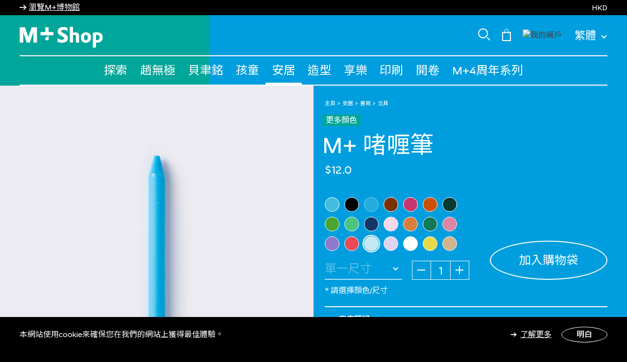

--- FILE ---
content_type: text/html;charset=UTF-8
request_url: https://shop.mplus.org.hk/tc/mplus-%E5%95%AB%E5%96%B1%E7%AD%86/CO43016-COR.html?dwvar_CO43016-COR_color=Sky
body_size: 22003
content:
<!DOCTYPE html>
<html lang="zh">
<head>
<meta charset=UTF-8>

<meta http-equiv="x-ua-compatible" content="ie=edge">

<meta name="viewport" content="width=device-width, initial-scale=1">



  <title>M+ 啫喱筆 | M+ 商店 | 國際配送</title>


<meta name="description" content="Buy M+ 啫喱筆 at WKCDA."/>
<meta name="keywords" content="M+商店"/>


    <meta name="google-site-verification" content="U_C4kVbI7VxzJ2DWsfrun7Hrc76nH8_Ox51qdxjYY5I" />




    <meta property="og:image" content="/on/demandware.static/-/Sites-wkcda-master-catalog/default/dw13d888ae/product/CO430162COR-BLU-000-1-L.jpg" />




    
        <meta name="robots" content="index, follow">
    

    
        <meta property="og:url" content="https://shop.mplus.org.hk/tc/mplus-%E5%95%AB%E5%96%B1%E7%AD%86/CO43016-COR.html?dwvar_CO43016-COR_color=Sky">
    


<link rel="preconnect" href="https://fonts.googleapis.com" crossorigin="crossorigin" />
<link rel="preconnect" href="https://fonts.gstatic.com" crossorigin="crossorigin" />
<link rel="preload" href="/on/demandware.static/Sites-wkcda-Site/-/zh_HK/v1769052390164/css/global.css" as="style" />
<link rel="preload" href="/on/demandware.static/Sites-wkcda-Site/-/zh_HK/v1769052390164/css/skin/skin.css" as="style" />
<link rel="preload" href="/on/demandware.static/Sites-wkcda-Site/-/zh_HK/v1769052390164/js/main.js" as="script" />
<link rel="preload" href="/on/demandware.static/Sites-wkcda-Site/-/zh_HK/v1769052390164/js/vender.js" as="script" />

<link rel="icon" type="image/png" href="/on/demandware.static/Sites-wkcda-Site/-/default/dwae4ffe31/images/favicons/favicon.ico" sizes="default" />
<link rel="icon" type="image/png" href="/on/demandware.static/Sites-wkcda-Site/-/default/dwc9487f42/images/favicons/favicon-16x16.png" sizes="16x16" />
<link rel="icon" type="image/png" href="/on/demandware.static/Sites-wkcda-Site/-/default/dw6d473b30/images/favicons/favicon-32x32.png" sizes="32x32" />





<style>
    :root {
        --color-homepage-primary: #062a78;
        --color-homepage-secondary: #d2691e;
        --color-homepage-tertiary: #9d2933;
        --color-product-listing-primary: #1AAB4A;
        --color-product-listing-secondary: #469DD0;
        --color-product-listing-tertiary: #5EA18D;
        --color-product-detail-primary: #00A699;
        --color-product-detail-secondary: #009EDE;
        --color-casetify-product-detail-primary: #fec42c;
        --color-casetify-product-detail-secondary: #e89a1c;
        --color-policy-page-primary: #E070A0;
        --color-policy-page-secondary: #948FC4;
        --color-policy-page-tertiary: #b582c2;
        --color-faq-page-primary: #E070A0;
        --color-faq-page-secondary: #948FC4;
        --color-faq-page-tertiary: #b582c2;
        --color-contact-us-primary: #E070A0;
        --color-contact-us-secondary: #948FC4;
        --color-contact-us-tertiary: #B582C2;
        --color-check-order-primary: #ed646d;
        --color-check-order-secondary: #e46d47;
        --color-check-order-tertiary: #b188c7;
        --color-cart-primary: #72A232;
        --color-cart-secondary: #948FC4;
        --color-cart-tertiary: #909782;
        --color-aboutus-primary: #e070a0;
        --color-aboutus-secondary: #948fc4;
        --color-aboutus-tertiary: #b582c2;
        --color-gift-primary: #2B6E63;
        --color-gift-secondary: #49BAA7;
        --color-gift-tertiary: #173B35;
    }

    .page{opacity: 0;}
</style>


<link rel="stylesheet" href="/on/demandware.static/Sites-wkcda-Site/-/zh_HK/v1769052390164/css/global.css" type="text/css" media="print" onload="this.media='all';" />


    <link rel="stylesheet" href="/on/demandware.static/Sites-wkcda-Site/-/zh_HK/v1769052390164/css/product/detail.css"  />





    <style> 

/*--- global ---*/
.locale--zh_hk { 
  font-family: Simplistic Mplus, Noto Sans TC,sans-serif !important; 
} 

.locale--zh_hk [class*=noto-sans]  { 
  font-family: Simplistic Mplus, Noto Sans TC,sans-serif !important; 
} 

body.locale--zh_hk .popover {
  font-family: Simplistic Mplus, Noto Sans TC,sans-serif !important; 
}

.wrap-about-us .content-about-us .about-m-shop-wrap .page-subtitle{
  font-family: Simplistic Mplus, Noto Sans TC,sans-serif !important; 
}

.h1, .h2, .h3, .h4, .h5, .h6, h1, h2, h3, h4, h5, h6{
  letter-spacing: 0px !important;
}
.header .navbar-header .country-selector span{
  font-size: 22px;
}
.pdp-link{
  font-weight: 500;
}

.locale--zh_hk .h1, h1{ 
  letter-spacing: 0px; 
  font-weight: 500; 
} 

.locale--zh_hk .h3{ 
  letter-spacing: 0px; 
} 

.locale--zh_hk #footercontent .footer-wrap .footer-list-page .page-list li a .wrap-text{ 
  font-weight: 500; 
  letter-spacing: 0px; 
} 

.post-card__subtitle{
  font-family: Simplistic Mplus, Noto Sans TC,sans-serif !important; 
}

#footercontent .footer-wrap .footer-list-page .page-list li span.sub-title{
  font-family: Simplistic Mplus, Noto Sans TC,sans-serif !important; 
}


@media (min-width: 768px){
.locale--zh_hk #footercontent .footer-wrap .footer-list-page .page-list li a .wrap-text { 
  font-size: 60px; 
  padding: 6px 0px 2px 0px; 
} 
}

@media (max-width: 767.98px) {
  .article-card__title {
    line-height: 32px;
  }
}

/*--- end global ---*/


/* --- home --- */
@media (max-width: 767.98px) {
.locale--zh_hk .homepage-background-primary{ 
  font-size: 34px !important;
  letter-spacing: 0px;
  font-weight: 500;   
}   
.home-banner__caption-title span {
  padding: 8px 8px !important; 
  }
.section-header__title {
  font-size: 48px !important;
}
}

@media (max-width: 1024.98px){
.locale--zh_hk .homepage-background-primary{ 
  font-size: 40px; 
  letter-spacing: 0px;
  font-weight: 500;   
}   

.home-banner__caption-subtitle span {
  padding: 6px 10px 4px;
}

.locale--zh_hk .home-banner__caption-title span{ 
  padding: 4px 10px 2px 10px; 
} 

.locale--zh_hk .h1, h1 {
  font-size:  80px;
}

.locale--zh_hk .article-card__content h3 {
  font-size:  34px;
  line-height:  46px;
}

.locale--zh_hk .btn-homepage {
  letter-spacing: 0px;
}  
}

@media (min-width: 1025px){
.locale--zh_hk .homepage-background-primary{ 
  font-size: 60px; 
  letter-spacing: 0px;
  font-weight: 500;   
}   

.locale--zh_hk .home-banner__caption-title span{ 
  padding: 4px 16px 1px 16px; 
} 

.locale--zh_hk .h1, h1{ 
  font-size: 108px; 
} 

.locale--zh_hk .article-card__content h3{ 
  font-size: 42px; 
  line-height:  52px;
} 


.section-header__title{
  margin:  0px;
}

.locale--zh_hk .btn-homepage {
  letter-spacing: 0px;
}  
}
/* --- end home --- */

/* --- PLP --- */
.page-title {
  font-weight: 500;
  letter-spacing: 0px;
  }
.locale--zh_cn .page-title>span, .locale--zh_hk .page-title>span {
   padding: 8px 16px 8px;
  }
/* --- end PLP --- */

/*--- PDP ----*/
.product-info__nav-item .h4{
  margin-bottom: 0px !important;
}
/*--- end PDP ---*/
.contact-us-content__subtittle{
  font-family: Simplistic Mplus, Noto Sans TC,sans-serif !important; 
}

.wrap-about-us .title-page .wrap-page-title .page-title{
  letter-spacing: 0px;
  padding: 5px 12px;
}

.faq-wrap .title-page .wrap-page-title .page-title{
  letter-spacing: 0px;
  padding: 5px 12px;
}

@media (max-width: 767.98px){
  .wrap-about-us .title-page .wrap-page-title .page-title{
  letter-spacing: 0px;
  padding: 5px 5px;
}

.faq-wrap .title-page .wrap-page-title .page-title{
  letter-spacing: 0px;
  padding: 5px 5px;
}
}
</style>

<link rel="stylesheet" href="/on/demandware.static/Sites-wkcda-Site/-/zh_HK/v1769052390164/css/skin/skin.css" media="print" onload="this.media='all';" />



    <script async src="https://www.googletagmanager.com/gtag/js?id=G-7QXS31CZ36"></script>
    <script>
        window.dataLayer = window.dataLayer || [];
        function gtag(){dataLayer.push(arguments);}
        gtag('js', new Date());
        gtag('config', 'G-7QXS31CZ36');
    </script>




    <script>(function(w,d,s,l,i){w[l]=w[l]||[];w[l].push({'gtm.start':
    new Date().getTime(),event:'gtm.js'});var f=d.getElementsByTagName(s)[0],
    j=d.createElement(s),dl=l!='dataLayer'?'&l='+l:'';j.async=true;j.src=
    'https://www.googletagmanager.com/gtm.js?id='+i+dl;f.parentNode.insertBefore(j,f);
    })(window,document,'script','dataLayer','GTM-NR7DD9C');</script>



<link rel="canonical" href="/tc/mplus-%E5%95%AB%E5%96%B1%E7%AD%86/CO430162COR-BLU-000.html"/>



<!--[if gt IE 9]><!-->

<script defer type="text/javascript" src="/on/demandware.static/Sites-wkcda-Site/-/zh_HK/v1769052390164/js/main.js"></script>
<script defer type="text/javascript" src="/on/demandware.static/Sites-wkcda-Site/-/zh_HK/v1769052390164/js/vender.js"></script>

    
        <script defer type="text/javascript" src="/on/demandware.static/Sites-wkcda-Site/-/zh_HK/v1769052390164/js/productDetail.js"></script>
    


<!--<![endif]-->
<script type="text/javascript">//<!--
/* <![CDATA[ (head-active_data.js) */
var dw = (window.dw || {});
dw.ac = {
    _analytics: null,
    _events: [],
    _category: "",
    _searchData: "",
    _anact: "",
    _anact_nohit_tag: "",
    _analytics_enabled: "true",
    _timeZone: "Hongkong",
    _capture: function(configs) {
        if (Object.prototype.toString.call(configs) === "[object Array]") {
            configs.forEach(captureObject);
            return;
        }
        dw.ac._events.push(configs);
    },
	capture: function() { 
		dw.ac._capture(arguments);
		// send to CQ as well:
		if (window.CQuotient) {
			window.CQuotient.trackEventsFromAC(arguments);
		}
	},
    EV_PRD_SEARCHHIT: "searchhit",
    EV_PRD_DETAIL: "detail",
    EV_PRD_RECOMMENDATION: "recommendation",
    EV_PRD_SETPRODUCT: "setproduct",
    applyContext: function(context) {
        if (typeof context === "object" && context.hasOwnProperty("category")) {
        	dw.ac._category = context.category;
        }
        if (typeof context === "object" && context.hasOwnProperty("searchData")) {
        	dw.ac._searchData = context.searchData;
        }
    },
    setDWAnalytics: function(analytics) {
        dw.ac._analytics = analytics;
    },
    eventsIsEmpty: function() {
        return 0 == dw.ac._events.length;
    }
};
/* ]]> */
// -->
</script>
<script type="text/javascript">//<!--
/* <![CDATA[ (head-cquotient.js) */
var CQuotient = window.CQuotient = {};
CQuotient.clientId = 'bgjn-wkcda';
CQuotient.realm = 'BGJN';
CQuotient.siteId = 'wkcda';
CQuotient.instanceType = 'prd';
CQuotient.locale = 'zh_HK';
CQuotient.fbPixelId = '588183470784259';
CQuotient.activities = [];
CQuotient.cqcid='';
CQuotient.cquid='';
CQuotient.cqeid='';
CQuotient.cqlid='';
CQuotient.apiHost='api.cquotient.com';
/* Turn this on to test against Staging Einstein */
/* CQuotient.useTest= true; */
CQuotient.useTest = ('true' === 'false');
CQuotient.initFromCookies = function () {
	var ca = document.cookie.split(';');
	for(var i=0;i < ca.length;i++) {
	  var c = ca[i];
	  while (c.charAt(0)==' ') c = c.substring(1,c.length);
	  if (c.indexOf('cqcid=') == 0) {
		CQuotient.cqcid=c.substring('cqcid='.length,c.length);
	  } else if (c.indexOf('cquid=') == 0) {
		  var value = c.substring('cquid='.length,c.length);
		  if (value) {
		  	var split_value = value.split("|", 3);
		  	if (split_value.length > 0) {
			  CQuotient.cquid=split_value[0];
		  	}
		  	if (split_value.length > 1) {
			  CQuotient.cqeid=split_value[1];
		  	}
		  	if (split_value.length > 2) {
			  CQuotient.cqlid=split_value[2];
		  	}
		  }
	  }
	}
}
CQuotient.getCQCookieId = function () {
	if(window.CQuotient.cqcid == '')
		window.CQuotient.initFromCookies();
	return window.CQuotient.cqcid;
};
CQuotient.getCQUserId = function () {
	if(window.CQuotient.cquid == '')
		window.CQuotient.initFromCookies();
	return window.CQuotient.cquid;
};
CQuotient.getCQHashedEmail = function () {
	if(window.CQuotient.cqeid == '')
		window.CQuotient.initFromCookies();
	return window.CQuotient.cqeid;
};
CQuotient.getCQHashedLogin = function () {
	if(window.CQuotient.cqlid == '')
		window.CQuotient.initFromCookies();
	return window.CQuotient.cqlid;
};
CQuotient.trackEventsFromAC = function (/* Object or Array */ events) {
try {
	if (Object.prototype.toString.call(events) === "[object Array]") {
		events.forEach(_trackASingleCQEvent);
	} else {
		CQuotient._trackASingleCQEvent(events);
	}
} catch(err) {}
};
CQuotient._trackASingleCQEvent = function ( /* Object */ event) {
	if (event && event.id) {
		if (event.type === dw.ac.EV_PRD_DETAIL) {
			CQuotient.trackViewProduct( {id:'', alt_id: event.id, type: 'raw_sku'} );
		} // not handling the other dw.ac.* events currently
	}
};
CQuotient.trackViewProduct = function(/* Object */ cqParamData){
	var cq_params = {};
	cq_params.cookieId = CQuotient.getCQCookieId();
	cq_params.userId = CQuotient.getCQUserId();
	cq_params.emailId = CQuotient.getCQHashedEmail();
	cq_params.loginId = CQuotient.getCQHashedLogin();
	cq_params.product = cqParamData.product;
	cq_params.realm = cqParamData.realm;
	cq_params.siteId = cqParamData.siteId;
	cq_params.instanceType = cqParamData.instanceType;
	cq_params.locale = CQuotient.locale;
	
	if(CQuotient.sendActivity) {
		CQuotient.sendActivity(CQuotient.clientId, 'viewProduct', cq_params);
	} else {
		CQuotient.activities.push({activityType: 'viewProduct', parameters: cq_params});
	}
};
/* ]]> */
// -->
</script>


   <script type="application/ld+json">
        {"@context":"http://schema.org/","@type":"Product","name":"M+ 啫喱筆","description":"<p>每個成功的創作者背後總有一支稱心如意的筆。這款按壓式的啫喱筆輕巧而握感柔和，0.5mm幼細筆芯帶來流暢順滑的筆觸。啫喱筆一款有共有25隻不同顏色，靈感源自M+ 標誌性的鮮明色彩，用來做學習筆記、簽署文件或是抒情創作都能下筆如神。</p>","mpn":"CO430162COR-BLU-000","sku":"CO430162COR-BLU-000","brand":{"@type":"Thing","name":"M+"},"image":["https://shop.mplus.org.hk/on/demandware.static/-/Sites-wkcda-master-catalog/default/dw13d888ae/product/CO430162COR-BLU-000-1-L.jpg","https://shop.mplus.org.hk/on/demandware.static/-/Sites-wkcda-master-catalog/default/dw826b5128/product/CO430162COR-BLU-000-m1-L.jpg","https://shop.mplus.org.hk/on/demandware.static/-/Sites-wkcda-master-catalog/default/dwd0163d18/product/CO430162COR-BRN-000-m3-L.jpg","https://shop.mplus.org.hk/on/demandware.static/-/Sites-wkcda-master-catalog/default/dw145de307/product/CO430162COR-BLU-000-2-L.jpg","https://shop.mplus.org.hk/on/demandware.static/-/Sites-wkcda-master-catalog/default/dwf774f700/product/CO430162COR-BLU-000-m2-L.jpg"],"offers":{"url":{},"@type":"Offer","priceCurrency":"HKD","price":"12.00","availability":"http://schema.org/InStock"}}
    </script>


<link rel="stylesheet" href="/on/demandware.static/Sites-wkcda-Site/-/zh_HK/v1769052390164/css/effectHomePage.css" />
</head>
<body class="locale--zh_hk">


<noscript>
<iframe src="https://www.googletagmanager.com/ns.html?id=GTM-NR7DD9C"
height="0" width="0" style="display:none;visibility:hidden"></iframe>
</noscript>






<div class="background " data-page="product-show">
    <div class="background__col background__col--one"></div>
    <div class="background__col background__col--two"></div>
    <div class="background__col background__col--three"></div>
</div>

<div
class="page "
data-page="product-show"
data-action="Product-Show"
data-querystring="dwvar_CO43016-COR_color=Sky&amp;pid=CO43016-COR"
>
<div class="bg-404"></div>
<style>
    :root {
        --headerBannerHeight: 12px;
    }
</style>

<header>
    <nav role="navigation" class="custom-nav">
        <div class="header-banner slide-up">
            <div class="header__container">
                <div class="content">
                    <div class ="header-notice row custom-row">
                        <div class="header-link-useum">
    
    <div class="content-asset"><!-- dwMarker="content" dwContentID="47e8a577aea5a87a81ab9a2d00" -->
        <i class="iconfont-arrow-right"></i><a href="https://www.mplus.org.hk/tc/" title="瀏覽M+博物館">瀏覽M+博物館</a>
    </div> <!-- End content-asset -->


</div>
                        <div class="header-promotion">

</div>
                        <div class="header-currency">
                            
    <div class="dropdown country-selector hidden-md-down" data-url="/on/demandware.store/Sites-wkcda-Site/zh_HK/Page-SetLocale" tabindex="0">
        <span class="btn dropdown-toggle" id="dropdownCountrySelector" data-toggle="dropdown">
            
                繁體
            
            <i class="iconfont-down"></i>
        </span>
        <div class="dropdown-menu dropdown-country-selector">
            
                
                    <a class="dropdown-item" href="#" data-locale="en_HK" data-currencyCode="HKD" >
                        English
                    </a>
                
            
                
            
        </div>
    </div>
    <div class="slide-up-top">HKD</div>


                        </div>
                    </div>
                    <div class="close-button">
                        <button type="button" class="close" aria-label="Close">
                            <span aria-hidden="true">&times;</span>
                        </button>
                    </div>
                </div>
            </div>
        </div>
        <div class="header header__container">
            <div class="row custom-row">
                <div class="col-12 d-flex justify-content-between header-top px-0">
                    <div class="navbar-header brand">
                        
    
    <div class="content-asset"><!-- dwMarker="content" dwContentID="8d5ba3d5cb24458291cb89bde8" -->
        <style> 

/*--- global ---*/
.locale--zh_hk { 
  font-family: Simplistic Mplus, Noto Sans TC,sans-serif !important; 
} 

.locale--zh_hk [class*=noto-sans]  { 
  font-family: Simplistic Mplus, Noto Sans TC,sans-serif !important; 
} 

body.locale--zh_hk .popover {
  font-family: Simplistic Mplus, Noto Sans TC,sans-serif !important; 
}

.wrap-about-us .content-about-us .about-m-shop-wrap .page-subtitle{
  font-family: Simplistic Mplus, Noto Sans TC,sans-serif !important; 
}

.h1, .h2, .h3, .h4, .h5, .h6, h1, h2, h3, h4, h5, h6{
  letter-spacing: 0px !important;
}
.header .navbar-header .country-selector span{
  font-size: 22px;
}
.pdp-link{
  font-weight: 500;
}

.locale--zh_hk .h1, h1{ 
  letter-spacing: 0px; 
  font-weight: 500; 
} 

.locale--zh_hk .h3{ 
  letter-spacing: 0px; 
} 

.locale--zh_hk #footercontent .footer-wrap .footer-list-page .page-list li a .wrap-text{ 
  font-weight: 500; 
  letter-spacing: 0px; 
} 

.post-card__subtitle{
  font-family: Simplistic Mplus, Noto Sans TC,sans-serif !important; 
}

#footercontent .footer-wrap .footer-list-page .page-list li span.sub-title{
  font-family: Simplistic Mplus, Noto Sans TC,sans-serif !important; 
}


@media (min-width: 768px){
.locale--zh_hk #footercontent .footer-wrap .footer-list-page .page-list li a .wrap-text { 
  font-size: 60px; 
  padding: 6px 0px 2px 0px; 
} 
}

@media (max-width: 767.98px) {
  .article-card__title {
    line-height: 32px;
  }
}

.cart-page .cart-price__value{
    display:  none;
}

.cart-page .cart-price__label {
  display: none;
}

.cart-page  .cart-price--total .cart-price__label {
  display: flex !important;
}

.cart-page  .cart-price--total .cart-price__value{
    display:  flex !important;
}


.checkout-page .shipping-method-pricing .shipping-cost {
    display: none;
}

/*--- end global ---*/


/* --- home --- */
@media (max-width: 767.98px) {
.locale--zh_hk .homepage-background-primary{ 
  font-size: 34px !important;
  letter-spacing: 0px;
  font-weight: 500;   
}   
.home-banner__caption-title span {
  padding: 8px 8px !important; 
  }
.section-header__title {
  font-size: 48px !important;
}
}

@media (max-width: 1024.98px){
.locale--zh_hk .homepage-background-primary{ 
  font-size: 40px; 
  letter-spacing: 0px;
  font-weight: 500;   
}   

.home-banner__caption-subtitle span {
  padding: 6px 10px 4px;
}

.locale--zh_hk .home-banner__caption-title span{ 
  padding: 4px 10px 2px 10px; 
} 

.locale--zh_hk .h1, h1 {
  font-size:  80px;
}

.locale--zh_hk .article-card__content h3 {
  font-size:  34px;
  line-height:  46px;
}

.locale--zh_hk .btn-homepage {
  letter-spacing: 0px;
}  
}

@media (min-width: 1025px){
.locale--zh_hk .homepage-background-primary{ 
  font-size: 60px; 
  letter-spacing: 0px;
  font-weight: 500;   
}   

.locale--zh_hk .home-banner__caption-title span{ 
  padding: 4px 16px 1px 16px; 
} 

.locale--zh_hk .h1, h1{ 
  font-size: 108px; 
} 

.locale--zh_hk .article-card__content h3{ 
  font-size: 42px; 
  line-height:  52px;
} 


.section-header__title{
  margin:  0px;
}

.locale--zh_hk .btn-homepage {
  letter-spacing: 0px;
}  
}
/* --- end home --- */

/* --- PLP --- */
.page-title {
  font-weight: 500;
  letter-spacing: 0px;
  }
.locale--zh_cn .page-title>span, .locale--zh_hk .page-title>span {
   padding: 8px 16px 8px;
  }
/* --- end PLP --- */

/*--- PDP ----*/
.product-info__nav-item .h4{
  margin-bottom: 0px !important;
}
/*--- end PDP ---*/
.contact-us-content__subtittle{
  font-family: Simplistic Mplus, Noto Sans TC,sans-serif !important; 
}

.wrap-about-us .title-page .wrap-page-title .page-title{
  letter-spacing: 0px;
  padding: 5px 12px;
}

.faq-wrap .title-page .wrap-page-title .page-title{
  letter-spacing: 0px;
  padding: 5px 12px;
}

@media (max-width: 767.98px){
  .wrap-about-us .title-page .wrap-page-title .page-title{
  letter-spacing: 0px;
  padding: 5px 5px;
}

.faq-wrap .title-page .wrap-page-title .page-title{
  letter-spacing: 0px;
  padding: 5px 5px;
}
}
</style>  

<a class="logo-home" href="https://shop.mplus.org.hk/tc/home" title="M+ shop">
    <img class="hidden-md-down" src="https://shop.mplus.org.hk/on/demandware.static/-/Library-Sites-WKCDASharedLibrary/default/dw01d7508a/mplus-shop-logo.svg" alt="M+ Shop" />
    <img class="d-lg-none" src="https://shop.mplus.org.hk/on/demandware.static/-/Library-Sites-WKCDASharedLibrary/default/dw01d7508a/mplus-shop-logo.svg" alt="M+ Shop" />
    <span class="sr-only">M+ Shop</span>
</a>
    </div> <!-- End content-asset -->



                    </div>
                    <div class="navbar-header d-flex align-items-center">
                        <div class="search nav-item-right icon-header">
                            <img class="hidden-md-down" src="/on/demandware.static/Sites-wkcda-Site/-/default/dw576a84a9/images/search.svg" alt="M+商店" />
                        </div>
                        <div class="minicart nav-item-right" data-action-url="/on/demandware.store/Sites-wkcda-Site/zh_HK/Cart-MiniCartShow">
                            <div class="minicart-total hide-link-med">
    <a class="minicart-link" href="https://shop.mplus.org.hk/tc/cart" title="0 Item(s)" aria-label="0 Item(s)" aria-haspopup="true">
        <img src="/on/demandware.static/Sites-wkcda-Site/-/default/dwf81a0051/images/shopping.svg" class="icon-header-cart" alt="minicart" />
        <span class="minicart-quantity d-none" >
            0
        </span>
    </a>
</div>

<div class="popover popover-bottom"></div>

                        </div>
                        
    <div class="user hidden-md-down nav-item-right">
        <a href="/on/demandware.store/Sites-wkcda-Site/zh_HK/Login-SSORedirect?rurl=1&amp;action=login" role="button" aria-label="Login">
            <img class="icon-header" src="/on/demandware.static/Sites-wkcda-Site/-/default/dw88255637/images/account.svg" alt="我的帳戶" />
        </a>
    </div>


                        
    <div class="dropdown country-selector hidden-md-down" data-url="/on/demandware.store/Sites-wkcda-Site/zh_HK/Page-SetLocale" tabindex="0">
        <span class="btn dropdown-toggle" id="dropdownCountrySelector" data-toggle="dropdown">
            
                繁體
            
            <i class="iconfont-down"></i>
        </span>
        <div class="dropdown-menu dropdown-country-selector">
            
                
                    <a class="dropdown-item" href="#" data-locale="en_HK" data-currencyCode="HKD" >
                        English
                    </a>
                
            
                
            
        </div>
    </div>
    <div class="slide-up-top">HKD</div>


                        <button class="button-toggler d-lg-none" type="button" aria-controls="navbarSupportedContent4" aria-expanded="false" aria-label="Toggle navigation"><span></span></button>
                    </div>
                </div>
            </div>
        </div>
        <div class="form-search-custom">
            <div class="header__container">
                <div class="site-search">
                    <form role="search"
                        action="/tc/search"
                        method="get"
                        name="simpleSearch">
                        <input class="form-control search-field"
                            type="text"
                            name="q"
                            value=""
                            placeholder="輸入搜尋"
                            role="combobox"
                            aria-describedby="search-assistive-text"
                            aria-haspopup="listbox"
                            aria-owns="search-results"
                            aria-expanded="false"
                            aria-autocomplete="list"
                            aria-activedescendant=""
                            aria-controls="search-results"
                            aria-label="輸入關鍵字/產品編號"
                            autocomplete="off" />
                        <span class="fa fa-search iconfont-search-icon custom-search-mobile" aria-label="Submit search keywords"></span>
                        <button type="reset" name="reset-button" class="iconfont-close-icon reset-button d-none" aria-label="Clear"></button>
                        <button type="submit" name="search-button" class="fa fa-search iconfont-search-icon" aria-label="Submit search keywords"></button>
                        <input type="hidden" value="zh_HK" name="lang">
                    </form>
                </div>
            </div>
            <div class="suggestions-wrapper" data-url="/on/demandware.store/Sites-wkcda-Site/zh_HK/SearchServices-GetSuggestions?q="></div>
        </div>
        <div class="main-menu navbar-toggleable-sm menu-toggleable-left multilevel-dropdown d-none d-lg-block" id="sg-navbar-collapse">
            


<div class="background " data-page="product-show">
    <div class="background__col background__col--one"></div>
    <div class="background__col background__col--two"></div>
    <div class="background__col background__col--three"></div>
</div>

            <div class="header__container">
                <div class="row custom-row">
                    <nav class="navbar navbar-expand-md bg-inverse col-12">
    <div class="close-menu clearfix d-lg-none">
        <div class="back pull-left">
            <button role="button" aria-label="Back to previous menu">
                <span class="caret-left"></span>
                返回
            </button>
        </div>
        <div class="close-button pull-right">
            <button role="button" aria-label="Close Menu">
                關閉
                <span aria-hidden="true">&times;</span>
            </button>
        </div>
    </div>
    <div class="menu-group">
        <ul class="nav navbar-nav">
            
                
                    
                    
                    
                        <li class="nav-item dropdown ">
                            <a href="/tc/%E6%8E%A2%E7%B4%A2/" data-name="探索" class="nav-link dropdown-toggle" data-toggle="dropdown">探索</a>
                            
                            

    

    

    

    

    

    

    

    


<div class="dropdown-menu" data-subcategories="have-subcat">
    <div class="header_container wrap-dropdown">
        <ul class="dropdown-menu-custom have-subcat" role="menu" aria-hidden="true">
            
                
                
                
                    <li class="dropdown-item-custom dropdown " role="presentation">
                        <a href="/tc/%E6%8E%A2%E7%B4%A2-%E4%B8%80%E8%A6%BD%E5%85%A8%E9%83%A8/" data-name="一覽全部" id="all-product-2" class="dropdown-link dropdown-toggle" role="button" data-toggle="dropdown" aria-haspopup="true" aria-expanded="false" tabindex="0"><span>一覽全部</span></a>
                        
                        

    

    


<div class="dropdown-menu" data-subcategories="have-subcat">
    <div class="header_container wrap-dropdown">
        <ul class="dropdown-menu-custom have-subcat" role="menu" aria-hidden="true">
            
                
                
                
                    
                        <li class="dropdown-item-custom link-menu" role="presentation">
                            <a href="/tc/%E6%8E%A2%E7%B4%A2-%E4%B8%80%E8%A6%BD%E5%85%A8%E9%83%A8-%E6%9C%80%E6%96%B0%E4%B8%8A%E7%B6%AB/" data-name="最新上綫" id="newarrivals-2" role="menuitem" class="dropdown-link" tabindex="-1">
                                <span>最新上綫</span>
                            </a>
                        </li>
                    
                
            
                
                
                
                    
                        <li class="dropdown-item-custom link-menu" role="presentation">
                            <a href="/tc/%E6%8E%A2%E7%B4%A2-%E4%B8%80%E8%A6%BD%E5%85%A8%E9%83%A8-%E7%86%B1%E8%B3%A3%E4%B9%8B%E9%81%B8/" data-name="熱賣之選" id="best-seller-3" role="menuitem" class="dropdown-link" tabindex="-1">
                                <span>熱賣之選</span>
                            </a>
                        </li>
                    
                
            
            
                <li class="dropdown-item-custom show-image-cate">
                    <p><a alt="「M+1系列」" href="https://shop.mplus.org.hk/tc/%E3%80%8Cmplus1%E7%B3%BB%E5%88%97%E3%80%8D/"><img alt="「M+1系列」" height="317" src="https://shop.mplus.org.hk/on/demandware.static/-/Sites-wkcda-catalog/default/dw00d5f695/Mplus one_moodshot_group shot_02_4x5.jpg" title="「M+1系列」" width="272" /> </a></p>

<p><a href="https://shop.mplus.org.hk/tc/%E3%80%8Cmplus1%E7%B3%BB%E5%88%97%E3%80%8D/" target="_blank">「M+1系列」</a></p>
                </li>
            
        </ul>
    </div>
</div>

                    </li>
                
            
                
                
                
                    
                        <li class="dropdown-item-custom link-menu" role="presentation">
                            <a href="/tc/%E6%8E%A2%E7%B4%A2-%E7%95%A2%E5%8A%A0%E7%B4%A2/" data-name="畢加索" id="Picasso-2" role="menuitem" class="dropdown-link" tabindex="-1">
                                <span>畢加索</span>
                            </a>
                        </li>
                    
                
            
                
                
                
                    <li class="dropdown-item-custom dropdown " role="presentation">
                        <a href="/tc/%E6%8E%A2%E7%B4%A2-%E8%B2%9D%E8%81%BF%E9%8A%98/" data-name="貝聿銘" id="IMPei-2" class="dropdown-link dropdown-toggle" role="button" data-toggle="dropdown" aria-haspopup="true" aria-expanded="false" tabindex="0"><span>貝聿銘</span></a>
                        
                        

    


<div class="dropdown-menu" data-subcategories="have-subcat">
    <div class="header_container wrap-dropdown">
        <ul class="dropdown-menu-custom have-subcat" role="menu" aria-hidden="true">
            
                
                
                
                    
                        <li class="dropdown-item-custom link-menu" role="presentation">
                            <a href="/tc/%E6%8E%A2%E7%B4%A2-%E8%B2%9D%E8%81%BF%E9%8A%98-mplus-x-casetify%E5%B1%95%E8%A6%BD%E7%B3%BB%E5%88%97/" data-name="m+ x casetify展覽系列" id="mplus-casetify-IMPei" role="menuitem" class="dropdown-link" tabindex="-1">
                                <span>M+ x CASETiFY展覽系列</span>
                            </a>
                        </li>
                    
                
            
            
                <li class="dropdown-item-custom show-image-cate">
                    <p><a alt="「M+1系列」" href="https://shop.mplus.org.hk/tc/%E3%80%8Cmplus1%E7%B3%BB%E5%88%97%E3%80%8D/"><img alt="「M+1系列」" height="317" src="https://shop.mplus.org.hk/on/demandware.static/-/Sites-wkcda-catalog/default/dw00d5f695/Mplus one_moodshot_group shot_02_4x5.jpg" title="「M+1系列」" width="272" /> </a></p>

<p><a href="https://shop.mplus.org.hk/tc/%E3%80%8Cmplus1%E7%B3%BB%E5%88%97%E3%80%8D/" target="_blank">「M+1系列」</a></p>
                </li>
            
        </ul>
    </div>
</div>

                    </li>
                
            
                
                
                
                    <li class="dropdown-item-custom dropdown " role="presentation">
                        <a href="/tc/%E6%8E%A2%E7%B4%A2-%E5%B1%95%E8%A6%BD%E9%99%90%E5%AE%9A/" data-name="展覽限定" id="exhibition-specials-2" class="dropdown-link dropdown-toggle" role="button" data-toggle="dropdown" aria-haspopup="true" aria-expanded="false" tabindex="0"><span>展覽限定</span></a>
                        
                        

    

    

    

    

    

    


<div class="dropdown-menu" data-subcategories="have-subcat">
    <div class="header_container wrap-dropdown">
        <ul class="dropdown-menu-custom have-subcat" role="menu" aria-hidden="true">
            
                
                
                
                    
                        <li class="dropdown-item-custom link-menu" role="presentation">
                            <a href="/tc/%E6%8E%A2%E7%B4%A2-%E5%B1%95%E8%A6%BD%E9%99%90%E5%AE%9A-%E9%9D%89%E5%98%94/" data-name="靉嘔" id="Ay-O-3" role="menuitem" class="dropdown-link" tabindex="-1">
                                <span>靉嘔</span>
                            </a>
                        </li>
                    
                
            
                
                
                
                    
                        <li class="dropdown-item-custom link-menu" role="presentation">
                            <a href="/tc/%E6%8E%A2%E7%B4%A2-%E5%B1%95%E8%A6%BD%E9%99%90%E5%AE%9A-%E3%80%8C%E5%BB%A3%E6%9D%B1%E6%91%A9%E7%99%BB%E3%80%8D/" data-name="「廣東摩登」" id="canton-modern-3" role="menuitem" class="dropdown-link" tabindex="-1">
                                <span>「廣東摩登」</span>
                            </a>
                        </li>
                    
                
            
                
                
                
                    
                        <li class="dropdown-item-custom link-menu" role="presentation">
                            <a href="/tc/%E6%8E%A2%E7%B4%A2-%E5%B1%95%E8%A6%BD%E9%99%90%E5%AE%9A-dream-rooms/" data-name="dream rooms" id="dream-rooms-3" role="menuitem" class="dropdown-link" tabindex="-1">
                                <span>Dream Rooms</span>
                            </a>
                        </li>
                    
                
            
                
                
                
                    
                        <li class="dropdown-item-custom link-menu" role="presentation">
                            <a href="/tc/%E6%8E%A2%E7%B4%A2-%E5%B1%95%E8%A6%BD%E9%99%90%E5%AE%9A-%E9%83%AD%E5%9F%B9/" data-name="郭培" id="guo-pei-3" role="menuitem" class="dropdown-link" tabindex="-1">
                                <span>郭培</span>
                            </a>
                        </li>
                    
                
            
                
                
                
                    
                        <li class="dropdown-item-custom link-menu" role="presentation">
                            <a href="/tc/%E6%8E%A2%E7%B4%A2-%E5%B1%95%E8%A6%BD%E9%99%90%E5%AE%9A-%E7%9F%B3%E6%BC%A2%E7%91%9E/" data-name="石漢瑞" id="Henry-Steiner-3" role="menuitem" class="dropdown-link" tabindex="-1">
                                <span>石漢瑞</span>
                            </a>
                        </li>
                    
                
            
                
                
                
                    
                        <li class="dropdown-item-custom link-menu" role="presentation">
                            <a href="/tc/%E6%8E%A2%E7%B4%A2-%E5%B1%95%E8%A6%BD%E9%99%90%E5%AE%9A-%E5%AE%8B%E6%87%B7%E6%A1%82/" data-name="宋懷桂" id="madame-song-3" role="menuitem" class="dropdown-link" tabindex="-1">
                                <span>宋懷桂</span>
                            </a>
                        </li>
                    
                
            
            
                <li class="dropdown-item-custom show-image-cate">
                    <p><a alt="「M+1系列」" href="https://shop.mplus.org.hk/tc/%E3%80%8Cmplus1%E7%B3%BB%E5%88%97%E3%80%8D/"><img alt="「M+1系列」" height="317" src="https://shop.mplus.org.hk/on/demandware.static/-/Sites-wkcda-catalog/default/dw00d5f695/Mplus one_moodshot_group shot_02_4x5.jpg" title="「M+1系列」" width="272" /> </a></p>

<p><a href="https://shop.mplus.org.hk/tc/%E3%80%8Cmplus1%E7%B3%BB%E5%88%97%E3%80%8D/" target="_blank">「M+1系列」</a></p>
                </li>
            
        </ul>
    </div>
</div>

                    </li>
                
            
                
                
                
                    <li class="dropdown-item-custom dropdown " role="presentation">
                        <a href="/tc/%E6%8E%A2%E7%B4%A2-mplus-%E8%97%9D%E7%B2%B9/" data-name="m+ 藝粹" id="m-plus-capsule-2" class="dropdown-link dropdown-toggle" role="button" data-toggle="dropdown" aria-haspopup="true" aria-expanded="false" tabindex="0"><span>M+ 藝粹</span></a>
                        
                        

    

    

    

    

    

    

    

    

    

    

    

    

    

    

    

    

    


<div class="dropdown-menu" data-subcategories="have-subcat">
    <div class="header_container wrap-dropdown">
        <ul class="dropdown-menu-custom have-subcat" role="menu" aria-hidden="true">
            
                
                
                
                    
                        <li class="dropdown-item-custom link-menu" role="presentation">
                            <a href="/tc/%E6%8E%A2%E7%B4%A2-mplus-%E8%97%9D%E7%B2%B9-%E8%A8%B1%E6%95%AC%E9%9B%85/" data-name="許敬雅" id="arthur-hacker" role="menuitem" class="dropdown-link" tabindex="-1">
                                <span>許敬雅</span>
                            </a>
                        </li>
                    
                
            
                
                
                
                    
                        <li class="dropdown-item-custom link-menu" role="presentation">
                            <a href="/tc/%E6%8E%A2%E7%B4%A2-mplus-%E8%97%9D%E7%B2%B9-%E4%BD%95%E8%97%A9/" data-name="何藩" id="fan-ho" role="menuitem" class="dropdown-link" tabindex="-1">
                                <span>何藩</span>
                            </a>
                        </li>
                    
                
            
                
                
                
                    
                        <li class="dropdown-item-custom link-menu" role="presentation">
                            <a href="/tc/%E6%8E%A2%E7%B4%A2-mplus-%E8%97%9D%E7%B2%B9-%E9%AB%98%E6%BA%90/" data-name="高源" id="gao-yuan" role="menuitem" class="dropdown-link" tabindex="-1">
                                <span>高源</span>
                            </a>
                        </li>
                    
                
            
                
                
                
                    
                        <li class="dropdown-item-custom link-menu" role="presentation">
                            <a href="/tc/%E6%8E%A2%E7%B4%A2-mplus-%E8%97%9D%E7%B2%B9-%E7%94%B0%E5%90%8D%E7%B6%B2%E6%95%AC%E4%B8%80/" data-name="田名網敬一" id="keiichi-tanaami-3" role="menuitem" class="dropdown-link" tabindex="-1">
                                <span>田名網敬一</span>
                            </a>
                        </li>
                    
                
            
                
                
                
                    
                        <li class="dropdown-item-custom link-menu" role="presentation">
                            <a href="/tc/%E6%8E%A2%E7%B4%A2-mplus-%E8%97%9D%E7%B2%B9-%E6%B1%9F%E8%A8%98/" data-name="江記" id="kong-kee" role="menuitem" class="dropdown-link" tabindex="-1">
                                <span>江記</span>
                            </a>
                        </li>
                    
                
            
                
                
                
                    
                        <li class="dropdown-item-custom link-menu" role="presentation">
                            <a href="/tc/%E6%8E%A2%E7%B4%A2-mplus-%E8%97%9D%E7%B2%B9-%E9%80%A3%E6%81%A9%E8%90%8A/" data-name="連恩．萊" id="len-lyn" role="menuitem" class="dropdown-link" tabindex="-1">
                                <span>連恩．萊</span>
                            </a>
                        </li>
                    
                
            
                
                
                
                    
                        <li class="dropdown-item-custom link-menu" role="presentation">
                            <a href="/tc/%E6%8E%A2%E7%B4%A2-mplus-%E8%97%9D%E7%B2%B9-%E6%9E%97%E5%A4%A9%E8%8B%97/" data-name="林天苗" id="lin-tianmiao" role="menuitem" class="dropdown-link" tabindex="-1">
                                <span>林天苗</span>
                            </a>
                        </li>
                    
                
            
                
                
                
                    
                        <li class="dropdown-item-custom link-menu" role="presentation">
                            <a href="/tc/%E6%8E%A2%E7%B4%A2-mplus-%E8%97%9D%E7%B2%B9-%E8%AC%9D%E6%B7%91%E5%A9%B7/" data-name="謝淑婷" id="sara-tse" role="menuitem" class="dropdown-link" tabindex="-1">
                                <span>謝淑婷</span>
                            </a>
                        </li>
                    
                
            
                
                
                
                    
                        <li class="dropdown-item-custom link-menu" role="presentation">
                            <a href="/tc/%E6%8E%A2%E7%B4%A2-mplus-%E8%97%9D%E7%B2%B9-%E6%B2%88%E6%95%AC%E5%AD%90/" data-name="沈敬子" id="shim-kyung-ja" role="menuitem" class="dropdown-link" tabindex="-1">
                                <span>沈敬子</span>
                            </a>
                        </li>
                    
                
            
                
                
                
                    
                        <li class="dropdown-item-custom link-menu" role="presentation">
                            <a href="/tc/%E6%8E%A2%E7%B4%A2-mplus-%E8%97%9D%E7%B2%B9-%E5%8F%88%E4%B8%80%E5%B1%B1%E4%BA%BA/" data-name="又一山人" id="stanley-wong" role="menuitem" class="dropdown-link" tabindex="-1">
                                <span>又一山人</span>
                            </a>
                        </li>
                    
                
            
                
                
                
                    
                        <li class="dropdown-item-custom link-menu" role="presentation">
                            <a href="/tc/%E6%8E%A2%E7%B4%A2-mplus-%E8%97%9D%E7%B2%B9-%E9%99%B3%E7%9B%8A/" data-name="陳益" id="theseus-chan" role="menuitem" class="dropdown-link" tabindex="-1">
                                <span>陳益</span>
                            </a>
                        </li>
                    
                
            
                
                
                
                    
                        <li class="dropdown-item-custom link-menu" role="presentation">
                            <a href="/tc/%E6%8E%A2%E7%B4%A2-mplus-%E8%97%9D%E7%B2%B9-%E6%96%87%E6%A3%AE%E5%B8%83%E7%BE%85%E5%87%B1%E7%88%BE/" data-name="文森．布羅凱爾" id="vincent-broquaire" role="menuitem" class="dropdown-link" tabindex="-1">
                                <span>文森．布羅凱爾</span>
                            </a>
                        </li>
                    
                
            
                
                
                
                    
                        <li class="dropdown-item-custom link-menu" role="presentation">
                            <a href="/tc/%E6%8E%A2%E7%B4%A2-mplus-%E8%97%9D%E7%B2%B9-vivienne-tam/" data-name="vivienne tam" id="vivienne-tam" role="menuitem" class="dropdown-link" tabindex="-1">
                                <span>Vivienne Tam</span>
                            </a>
                        </li>
                    
                
            
                
                
                
                    
                        <li class="dropdown-item-custom link-menu" role="presentation">
                            <a href="/tc/%E6%8E%A2%E7%B4%A2-mplus-%E8%97%9D%E7%B2%B9-%E7%8E%8B%E5%BB%A3%E7%BE%A9/" data-name="王廣義" id="wang-guangyi" role="menuitem" class="dropdown-link" tabindex="-1">
                                <span>王廣義</span>
                            </a>
                        </li>
                    
                
            
                
                
                
                    
                        <li class="dropdown-item-custom link-menu" role="presentation">
                            <a href="/tc/%E6%8E%A2%E7%B4%A2-mplus-%E8%97%9D%E7%B2%B9-%E7%9F%B3%E5%AE%B6%E8%B1%AA/" data-name="石家豪" id="wilson-shieh" role="menuitem" class="dropdown-link" tabindex="-1">
                                <span>石家豪</span>
                            </a>
                        </li>
                    
                
            
                
                
                
                    
                        <li class="dropdown-item-custom link-menu" role="presentation">
                            <a href="/tc/%E6%8E%A2%E7%B4%A2-mplus-%E8%97%9D%E7%B2%B9-%E5%B1%B1%E5%8F%A3%E6%99%B4%E7%BE%8E/" data-name="山口晴美" id="yamaguchi-harumi" role="menuitem" class="dropdown-link" tabindex="-1">
                                <span>山口晴美</span>
                            </a>
                        </li>
                    
                
            
                
                
                
                    
                        <li class="dropdown-item-custom link-menu" role="presentation">
                            <a href="/tc/%E6%8E%A2%E7%B4%A2-mplus-%E8%97%9D%E7%B2%B9-%E6%89%8E%E5%93%88%E2%80%A7%E5%93%88%E8%BF%AA%E5%BE%B7%E8%A8%AD%E8%A8%88/" data-name="扎哈‧哈迪德設計" id="Zaha-Hadid" role="menuitem" class="dropdown-link" tabindex="-1">
                                <span>扎哈‧哈迪德設計</span>
                            </a>
                        </li>
                    
                
            
            
                <li class="dropdown-item-custom show-image-cate">
                    <p><a alt="「M+1系列」" href="https://shop.mplus.org.hk/tc/%E3%80%8Cmplus1%E7%B3%BB%E5%88%97%E3%80%8D/"><img alt="「M+1系列」" height="317" src="https://shop.mplus.org.hk/on/demandware.static/-/Sites-wkcda-catalog/default/dw00d5f695/Mplus one_moodshot_group shot_02_4x5.jpg" title="「M+1系列」" width="272" /> </a></p>

<p><a href="https://shop.mplus.org.hk/tc/%E3%80%8Cmplus1%E7%B3%BB%E5%88%97%E3%80%8D/" target="_blank">「M+1系列」</a></p>
                </li>
            
        </ul>
    </div>
</div>

                    </li>
                
            
                
                
                
                    <li class="dropdown-item-custom dropdown " role="presentation">
                        <a href="/tc/%E6%8E%A2%E7%B4%A2-mplus-%E6%BA%90%E6%83%B3/" data-name="m+ 源想" id="m-plus-core-2" class="dropdown-link dropdown-toggle" role="button" data-toggle="dropdown" aria-haspopup="true" aria-expanded="false" tabindex="0"><span>M+ 源想</span></a>
                        
                        

    

    

    

    

    


<div class="dropdown-menu" data-subcategories="have-subcat">
    <div class="header_container wrap-dropdown">
        <ul class="dropdown-menu-custom have-subcat" role="menu" aria-hidden="true">
            
                
                
                
                    
                        <li class="dropdown-item-custom link-menu" role="presentation">
                            <a href="/tc/%E6%8E%A2%E7%B4%A2-mplus-%E6%BA%90%E6%83%B3-mplus-%E6%88%91/" data-name="m+ 我" id="core-m+me-3" role="menuitem" class="dropdown-link" tabindex="-1">
                                <span>M+ 我</span>
                            </a>
                        </li>
                    
                
            
                
                
                
                    
                        <li class="dropdown-item-custom link-menu" role="presentation">
                            <a href="/tc/%E6%8E%A2%E7%B4%A2-mplus-%E6%BA%90%E6%83%B3-%E8%A1%A3%E7%89%A9/" data-name="衣物" id="core-apparels" role="menuitem" class="dropdown-link" tabindex="-1">
                                <span>衣物</span>
                            </a>
                        </li>
                    
                
            
                
                
                
                    
                        <li class="dropdown-item-custom link-menu" role="presentation">
                            <a href="/tc/%E6%8E%A2%E7%B4%A2-mplus-%E6%BA%90%E6%83%B3-%E7%94%9F%E6%B4%BB%E5%89%B5%E6%84%8F/" data-name="生活創意" id="core-daily-3" role="menuitem" class="dropdown-link" tabindex="-1">
                                <span>生活創意</span>
                            </a>
                        </li>
                    
                
            
                
                
                
                    
                        <li class="dropdown-item-custom link-menu" role="presentation">
                            <a href="/tc/%E6%8E%A2%E7%B4%A2-mplus-%E6%BA%90%E6%83%B3-%E6%96%87%E5%85%B7/" data-name="文具" id="core-stationery-3" role="menuitem" class="dropdown-link" tabindex="-1">
                                <span>文具</span>
                            </a>
                        </li>
                    
                
            
                
                
                
                    
                        <li class="dropdown-item-custom link-menu" role="presentation">
                            <a href="/tc/%E6%8E%A2%E7%B4%A2-mplus-%E6%BA%90%E6%83%B3-%E9%A4%90%E5%85%B7%E5%92%8C%E5%BB%9A%E6%88%BF%E7%94%A8%E5%85%B7/" data-name="餐具和廚房用具" id="core-tablewares-3" role="menuitem" class="dropdown-link" tabindex="-1">
                                <span>餐具和廚房用具</span>
                            </a>
                        </li>
                    
                
            
            
                <li class="dropdown-item-custom show-image-cate">
                    <p><a alt="「M+1系列」" href="https://shop.mplus.org.hk/tc/%E3%80%8Cmplus1%E7%B3%BB%E5%88%97%E3%80%8D/"><img alt="「M+1系列」" height="317" src="https://shop.mplus.org.hk/on/demandware.static/-/Sites-wkcda-catalog/default/dw00d5f695/Mplus one_moodshot_group shot_02_4x5.jpg" title="「M+1系列」" width="272" /> </a></p>

<p><a href="https://shop.mplus.org.hk/tc/%E3%80%8Cmplus1%E7%B3%BB%E5%88%97%E3%80%8D/" target="_blank">「M+1系列」</a></p>
                </li>
            
        </ul>
    </div>
</div>

                    </li>
                
            
                
                
                
                    <li class="dropdown-item-custom dropdown " role="presentation">
                        <a href="/tc/%E6%8E%A2%E7%B4%A2-%E5%BA%97%E8%88%96%E7%B2%BE%E9%81%B8/" data-name="店舖精選" id="Shop-Specials-2" class="dropdown-link dropdown-toggle" role="button" data-toggle="dropdown" aria-haspopup="true" aria-expanded="false" tabindex="0"><span>店舖精選</span></a>
                        
                        

    

    

    

    

    

    

    

    

    

    

    

    

    

    

    

    


<div class="dropdown-menu" data-subcategories="have-subcat">
    <div class="header_container wrap-dropdown">
        <ul class="dropdown-menu-custom have-subcat" role="menu" aria-hidden="true">
            
                
                
                
                    
                        <li class="dropdown-item-custom link-menu" role="presentation">
                            <a href="/tc/%E6%8E%A2%E7%B4%A2-%E5%BA%97%E8%88%96%E7%B2%BE%E9%81%B8-daniel-arsham/" data-name="daniel arsham" id="Daniel-Arsham-3" role="menuitem" class="dropdown-link" tabindex="-1">
                                <span>Daniel Arsham</span>
                            </a>
                        </li>
                    
                
            
                
                
                
                    
                        <li class="dropdown-item-custom link-menu" role="presentation">
                            <a href="/tc/%E6%8E%A2%E7%B4%A2-%E5%BA%97%E8%88%96%E7%B2%BE%E9%81%B8-friendswithyou/" data-name="friendswithyou" id="FriendsWithYou-3" role="menuitem" class="dropdown-link" tabindex="-1">
                                <span>FriendsWithYou</span>
                            </a>
                        </li>
                    
                
            
                
                
                
                    
                        <li class="dropdown-item-custom link-menu" role="presentation">
                            <a href="/tc/%E6%8E%A2%E7%B4%A2-%E5%BA%97%E8%88%96%E7%B2%BE%E9%81%B8-hajime-sorayama/" data-name="hajime sorayama" id="Hajime-Sorayama-3" role="menuitem" class="dropdown-link" tabindex="-1">
                                <span>Hajime Sorayama</span>
                            </a>
                        </li>
                    
                
            
                
                
                
                    
                        <li class="dropdown-item-custom link-menu" role="presentation">
                            <a href="/tc/%E6%8E%A2%E7%B4%A2-%E5%BA%97%E8%88%96%E7%B2%BE%E9%81%B8-hebru-brantley/" data-name="hebru brantley" id="Hebru-Brantley-3" role="menuitem" class="dropdown-link" tabindex="-1">
                                <span>Hebru Brantley</span>
                            </a>
                        </li>
                    
                
            
                
                
                
                    
                        <li class="dropdown-item-custom link-menu" role="presentation">
                            <a href="/tc/%E6%8E%A2%E7%B4%A2-%E5%BA%97%E8%88%96%E7%B2%BE%E9%81%B8-james-jarvis/" data-name="james jarvis" id="James-Jarvis-3" role="menuitem" class="dropdown-link" tabindex="-1">
                                <span>James Jarvis</span>
                            </a>
                        </li>
                    
                
            
                
                
                
                    
                        <li class="dropdown-item-custom link-menu" role="presentation">
                            <a href="/tc/%E6%8E%A2%E7%B4%A2-%E5%BA%97%E8%88%96%E7%B2%BE%E9%81%B8-javier-calleja/" data-name="javier calleja" id="Javier-Calleja-3" role="menuitem" class="dropdown-link" tabindex="-1">
                                <span>Javier Calleja</span>
                            </a>
                        </li>
                    
                
            
                
                
                
                    
                        <li class="dropdown-item-custom link-menu" role="presentation">
                            <a href="/tc/%E6%8E%A2%E7%B4%A2-%E5%BA%97%E8%88%96%E7%B2%BE%E9%81%B8-%E7%94%B0%E5%90%8D%E7%B6%B2%E6%95%AC%E4%B8%80/" data-name="田名網敬一" id="Keiichi-Tanaami-nanzuka-shop-3" role="menuitem" class="dropdown-link" tabindex="-1">
                                <span>田名網敬一</span>
                            </a>
                        </li>
                    
                
            
                
                
                
                    
                        <li class="dropdown-item-custom link-menu" role="presentation">
                            <a href="/tc/%E6%8E%A2%E7%B4%A2-%E5%BA%97%E8%88%96%E7%B2%BE%E9%81%B8-keigo/" data-name="keigo" id="Keigo-3.1" role="menuitem" class="dropdown-link" tabindex="-1">
                                <span>Keigo</span>
                            </a>
                        </li>
                    
                
            
                
                
                
                    
                        <li class="dropdown-item-custom link-menu" role="presentation">
                            <a href="/tc/%E6%8E%A2%E7%B4%A2-%E5%BA%97%E8%88%96%E7%B2%BE%E9%81%B8-%E9%BB%91%E5%B7%9D%E7%B4%80%E7%AB%A0/" data-name="黑川紀章" id="nakagin-3" role="menuitem" class="dropdown-link" tabindex="-1">
                                <span>黑川紀章</span>
                            </a>
                        </li>
                    
                
            
                
                
                
                    
                        <li class="dropdown-item-custom link-menu" role="presentation">
                            <a href="/tc/%E6%8E%A2%E7%B4%A2-%E5%BA%97%E8%88%96%E7%B2%BE%E9%81%B8-%E6%9F%AF%E9%81%94/" data-name="柯達" id="kodak-3" role="menuitem" class="dropdown-link" tabindex="-1">
                                <span>柯達</span>
                            </a>
                        </li>
                    
                
            
                
                
                
                    
                        <li class="dropdown-item-custom link-menu" role="presentation">
                            <a href="/tc/%E6%8E%A2%E7%B4%A2-%E5%BA%97%E8%88%96%E7%B2%BE%E9%81%B8-liunic/" data-name="liunic" id="Liunic-3" role="menuitem" class="dropdown-link" tabindex="-1">
                                <span>Liunic</span>
                            </a>
                        </li>
                    
                
            
                
                
                
                    
                        <li class="dropdown-item-custom link-menu" role="presentation">
                            <a href="/tc/%E6%8E%A2%E7%B4%A2-%E5%BA%97%E8%88%96%E7%B2%BE%E9%81%B8-mamuang/" data-name="mamuang" id="Mamuang-3" role="menuitem" class="dropdown-link" tabindex="-1">
                                <span>Mamuang</span>
                            </a>
                        </li>
                    
                
            
                
                
                
                    
                        <li class="dropdown-item-custom link-menu" role="presentation">
                            <a href="/tc/%E6%8E%A2%E7%B4%A2-%E5%BA%97%E8%88%96%E7%B2%BE%E9%81%B8-matsui-dogs/" data-name="matsui dogs" id="Matsui-3" role="menuitem" class="dropdown-link" tabindex="-1">
                                <span>Matsui Dogs</span>
                            </a>
                        </li>
                    
                
            
                
                
                
                    
                        <li class="dropdown-item-custom link-menu" role="presentation">
                            <a href="/tc/%E6%8E%A2%E7%B4%A2-%E5%BA%97%E8%88%96%E7%B2%BE%E9%81%B8-the-monsters-series-3/" data-name="the monsters series 3" id="The Monsters Series 3" role="menuitem" class="dropdown-link" tabindex="-1">
                                <span>The Monsters Series 3</span>
                            </a>
                        </li>
                    
                
            
                
                
                
                    
                        <li class="dropdown-item-custom link-menu" role="presentation">
                            <a href="/tc/%E6%8E%A2%E7%B4%A2-%E5%BA%97%E8%88%96%E7%B2%BE%E9%81%B8-todd-james/" data-name="todd james" id="Todd-James-3" role="menuitem" class="dropdown-link" tabindex="-1">
                                <span>Todd James</span>
                            </a>
                        </li>
                    
                
            
                
                
                
                    
                        <li class="dropdown-item-custom link-menu" role="presentation">
                            <a href="/tc/%E6%8E%A2%E7%B4%A2-%E5%BA%97%E8%88%96%E7%B2%BE%E9%81%B8-%E6%B3%A2%E7%94%B0%E4%BD%B3%E5%AD%90/" data-name="波田佳子" id="Yoshiko-Hada -3" role="menuitem" class="dropdown-link" tabindex="-1">
                                <span>波田佳子</span>
                            </a>
                        </li>
                    
                
            
            
                <li class="dropdown-item-custom show-image-cate">
                    <p><a alt="「M+1系列」" href="https://shop.mplus.org.hk/tc/%E3%80%8Cmplus1%E7%B3%BB%E5%88%97%E3%80%8D/"><img alt="「M+1系列」" height="317" src="https://shop.mplus.org.hk/on/demandware.static/-/Sites-wkcda-catalog/default/dw00d5f695/Mplus one_moodshot_group shot_02_4x5.jpg" title="「M+1系列」" width="272" /> </a></p>

<p><a href="https://shop.mplus.org.hk/tc/%E3%80%8Cmplus1%E7%B3%BB%E5%88%97%E3%80%8D/" target="_blank">「M+1系列」</a></p>
                </li>
            
        </ul>
    </div>
</div>

                    </li>
                
            
                
                
                
                    <li class="dropdown-item-custom dropdown " role="presentation">
                        <a href="/tc/%E6%8E%A2%E7%B4%A2-%E9%9D%9E%E5%B8%B8%E9%A6%99%E6%B8%AF/" data-name="非常香港" id="very-hongkong" class="dropdown-link dropdown-toggle" role="button" data-toggle="dropdown" aria-haspopup="true" aria-expanded="false" tabindex="0"><span>非常香港</span></a>
                        
                        

    

    


<div class="dropdown-menu" data-subcategories="have-subcat">
    <div class="header_container wrap-dropdown">
        <ul class="dropdown-menu-custom have-subcat" role="menu" aria-hidden="true">
            
                
                
                
                    
                        <li class="dropdown-item-custom link-menu" role="presentation">
                            <a href="/tc/%E6%8E%A2%E7%B4%A2-%E9%9D%9E%E5%B8%B8%E9%A6%99%E6%B8%AF-twemco/" data-name="twemco" id="Twemco-clock-2" role="menuitem" class="dropdown-link" tabindex="-1">
                                <span>TWEMCO</span>
                            </a>
                        </li>
                    
                
            
                
                
                
                    
                        <li class="dropdown-item-custom link-menu" role="presentation">
                            <a href="/tc/%E6%8E%A2%E7%B4%A2-%E9%9D%9E%E5%B8%B8%E9%A6%99%E6%B8%AF-camel/" data-name="camel" id="camel-bottle-2" role="menuitem" class="dropdown-link" tabindex="-1">
                                <span>CAMEL</span>
                            </a>
                        </li>
                    
                
            
            
                <li class="dropdown-item-custom show-image-cate">
                    <p><a alt="「M+1系列」" href="https://shop.mplus.org.hk/tc/%E3%80%8Cmplus1%E7%B3%BB%E5%88%97%E3%80%8D/"><img alt="「M+1系列」" height="317" src="https://shop.mplus.org.hk/on/demandware.static/-/Sites-wkcda-catalog/default/dw00d5f695/Mplus one_moodshot_group shot_02_4x5.jpg" title="「M+1系列」" width="272" /> </a></p>

<p><a href="https://shop.mplus.org.hk/tc/%E3%80%8Cmplus1%E7%B3%BB%E5%88%97%E3%80%8D/" target="_blank">「M+1系列」</a></p>
                </li>
            
        </ul>
    </div>
</div>

                    </li>
                
            
            
                <li class="dropdown-item-custom show-image-cate">
                    <p><a alt="「M+1系列」" href="https://shop.mplus.org.hk/tc/%E3%80%8Cmplus1%E7%B3%BB%E5%88%97%E3%80%8D/"><img alt="「M+1系列」" height="317" src="https://shop.mplus.org.hk/on/demandware.static/-/Sites-wkcda-catalog/default/dw00d5f695/Mplus one_moodshot_group shot_02_4x5.jpg" title="「M+1系列」" width="272" /> </a></p>

<p><a href="https://shop.mplus.org.hk/tc/%E3%80%8Cmplus1%E7%B3%BB%E5%88%97%E3%80%8D/" target="_blank">「M+1系列」</a></p>
                </li>
            
        </ul>
    </div>
</div>

                        </li>
                    
                
                    
                    
                    
                        <li class="nav-item ">
                            <a href="/tc/%E8%B6%99%E7%84%A1%E6%A5%B5/" data-name="趙無極" class="nav-link">趙無極</a>
                        </li>
                    
                
                    
                    
                    
                        <li class="nav-item ">
                            <a href="/tc/%E8%B2%9D%E8%81%BF%E9%8A%98/" data-name="貝聿銘" class="nav-link">貝聿銘</a>
                        </li>
                    
                
                    
                    
                    
                        <li class="nav-item ">
                            <a href="/tc/%E5%AD%A9%E7%AB%A5/" data-name="孩童" class="nav-link">孩童</a>
                        </li>
                    
                
                    
                    
                    
                        <li class="nav-item dropdown ">
                            <a href="/tc/%E5%AE%89%E5%B1%85/" data-name="安居" class="nav-link dropdown-toggle" data-toggle="dropdown">安居</a>
                            
                            

    

    

    

    


<div class="dropdown-menu" data-subcategories="have-subcat">
    <div class="header_container wrap-dropdown">
        <ul class="dropdown-menu-custom have-subcat" role="menu" aria-hidden="true">
            
                
                
                
                    
                        <li class="dropdown-item-custom link-menu" role="presentation">
                            <a href="/tc/%E5%AE%89%E5%B1%85-%E5%B1%85%E5%AE%B6/" data-name="居家" id="living-2" role="menuitem" class="dropdown-link" tabindex="-1">
                                <span>居家</span>
                            </a>
                        </li>
                    
                
            
                
                
                
                    
                        <li class="dropdown-item-custom link-menu" role="presentation">
                            <a href="/tc/%E5%AE%89%E5%B1%85-%E5%BB%9A%E6%88%BF%E5%92%8C%E9%A4%90%E6%A1%8C/" data-name="廚房和餐桌" id="dining-2" role="menuitem" class="dropdown-link" tabindex="-1">
                                <span>廚房和餐桌</span>
                            </a>
                        </li>
                    
                
            
                
                
                
                    
                        <li class="dropdown-item-custom link-menu" role="presentation">
                            <a href="/tc/%E5%AE%89%E5%B1%85-%E6%9B%B8%E5%AF%AB/" data-name="書寫" id="working-2" role="menuitem" class="dropdown-link" tabindex="-1">
                                <span>書寫</span>
                            </a>
                        </li>
                    
                
            
                
                
                
                    
                        <li class="dropdown-item-custom link-menu" role="presentation">
                            <a href="/tc/%E5%AE%89%E5%B1%85-%E5%AF%B5%E7%89%A9/" data-name="寵物" id="pet-parenting-2" role="menuitem" class="dropdown-link" tabindex="-1">
                                <span>寵物</span>
                            </a>
                        </li>
                    
                
            
            
        </ul>
    </div>
</div>

                        </li>
                    
                
                    
                    
                    
                        <li class="nav-item dropdown ">
                            <a href="/tc/%E9%80%A0%E5%9E%8B/" data-name="造型" class="nav-link dropdown-toggle" data-toggle="dropdown">造型</a>
                            
                            

    

    

    


<div class="dropdown-menu" data-subcategories="have-subcat">
    <div class="header_container wrap-dropdown">
        <ul class="dropdown-menu-custom have-subcat" role="menu" aria-hidden="true">
            
                
                
                
                    
                        <li class="dropdown-item-custom link-menu" role="presentation">
                            <a href="/tc/%E9%80%A0%E5%9E%8B-%E6%99%82%E8%A3%9D/" data-name="時裝" id="apparel-2" role="menuitem" class="dropdown-link" tabindex="-1">
                                <span>時裝</span>
                            </a>
                        </li>
                    
                
            
                
                
                
                    
                        <li class="dropdown-item-custom link-menu" role="presentation">
                            <a href="/tc/%E9%80%A0%E5%9E%8B-%E9%85%8D%E4%BB%B6/" data-name="配件" id="accessories-2" role="menuitem" class="dropdown-link" tabindex="-1">
                                <span>配件</span>
                            </a>
                        </li>
                    
                
            
                
                
                
                    
                        <li class="dropdown-item-custom link-menu" role="presentation">
                            <a href="/tc/%E9%80%A0%E5%9E%8B-%E9%A6%96%E9%A3%BE/" data-name="首飾" id="jewellery-2" role="menuitem" class="dropdown-link" tabindex="-1">
                                <span>首飾</span>
                            </a>
                        </li>
                    
                
            
            
        </ul>
    </div>
</div>

                        </li>
                    
                
                    
                    
                    
                        <li class="nav-item ">
                            <a href="/tc/%E4%BA%AB%E6%A8%82/" data-name="享樂" class="nav-link">享樂</a>
                        </li>
                    
                
                    
                    
                    
                        <li class="nav-item dropdown ">
                            <a href="/tc/%E5%8D%B0%E5%88%B7/" data-name="印刷" class="nav-link dropdown-toggle" data-toggle="dropdown">印刷</a>
                            
                            

    

    

    

    


<div class="dropdown-menu" data-subcategories="have-subcat">
    <div class="header_container wrap-dropdown">
        <ul class="dropdown-menu-custom have-subcat" role="menu" aria-hidden="true">
            
                
                
                
                    
                        <li class="dropdown-item-custom link-menu" role="presentation">
                            <a href="/tc/%E5%8D%B0%E5%88%B7-%E8%97%8F%E5%93%81%E5%8D%B0%E8%A3%BD%E7%95%AB/" data-name="藏品印製畫" id="art-print-2" role="menuitem" class="dropdown-link" tabindex="-1">
                                <span>藏品印製畫</span>
                            </a>
                        </li>
                    
                
            
                
                
                
                    
                        <li class="dropdown-item-custom link-menu" role="presentation">
                            <a href="/tc/%E5%8D%B0%E5%88%B7-%E8%97%8F%E5%93%81%E6%98%8E%E4%BF%A1%E7%89%87/" data-name="藏品明信片" id="art-postcard-2" role="menuitem" class="dropdown-link" tabindex="-1">
                                <span>藏品明信片</span>
                            </a>
                        </li>
                    
                
            
                
                
                
                    
                        <li class="dropdown-item-custom link-menu" role="presentation">
                            <a href="/tc/%E5%8D%B0%E5%88%B7-%E6%98%8E%E4%BF%A1%E7%89%87/" data-name="明信片" id="postcard-2" role="menuitem" class="dropdown-link" tabindex="-1">
                                <span>明信片</span>
                            </a>
                        </li>
                    
                
            
                
                
                
                    
                        <li class="dropdown-item-custom link-menu" role="presentation">
                            <a href="/tc/%E5%8D%B0%E5%88%B7-%E5%BF%83%E6%84%8F%E5%8D%A1/" data-name="心意卡" id="greeting-cards-2" role="menuitem" class="dropdown-link" tabindex="-1">
                                <span>心意卡</span>
                            </a>
                        </li>
                    
                
            
            
        </ul>
    </div>
</div>

                        </li>
                    
                
                    
                    
                    
                        <li class="nav-item dropdown ">
                            <a href="/tc/%E9%96%8B%E5%8D%B7/" data-name="開卷" class="nav-link dropdown-toggle" data-toggle="dropdown">開卷</a>
                            
                            

    

    

    


<div class="dropdown-menu" data-subcategories="have-subcat">
    <div class="header_container wrap-dropdown">
        <ul class="dropdown-menu-custom have-subcat" role="menu" aria-hidden="true">
            
                
                
                
                    
                        <li class="dropdown-item-custom link-menu" role="presentation">
                            <a href="/tc/%E9%96%8B%E5%8D%B7-mplus-%E5%87%BA%E7%89%88%E7%89%A9/" data-name="m+ 出版物" id="m-pluspublications-2" role="menuitem" class="dropdown-link" tabindex="-1">
                                <span>M+ 出版物</span>
                            </a>
                        </li>
                    
                
            
                
                
                
                    
                        <li class="dropdown-item-custom link-menu" role="presentation">
                            <a href="/tc/%E9%96%8B%E5%8D%B7-%E8%97%9D%E8%A1%93/" data-name="藝術" id="art-2" role="menuitem" class="dropdown-link" tabindex="-1">
                                <span>藝術</span>
                            </a>
                        </li>
                    
                
            
                
                
                
                    
                        <li class="dropdown-item-custom link-menu" role="presentation">
                            <a href="/tc/%E9%96%8B%E5%8D%B7-%E8%A8%AD%E8%A8%88%E5%92%8C%E5%BB%BA%E7%AF%89/" data-name="設計和建築" id="design-architecture-2" role="menuitem" class="dropdown-link" tabindex="-1">
                                <span>設計和建築</span>
                            </a>
                        </li>
                    
                
            
            
        </ul>
    </div>
</div>

                        </li>
                    
                
                    
                    
                    
                        <li class="nav-item ">
                            <a href="/tc/mplus4%E5%91%A8%E5%B9%B4%E7%B3%BB%E5%88%97/" data-name="m+4周年系列" class="nav-link">M+4周年系列</a>
                        </li>
                    
                
            
        </ul>
        
    <div class="nav-item d-lg-none custom-login-mobile" role="menuitem">
        <div class="wrap-login">
            <i class="iconfont-arrow-right" aria-hidden="true"></i>
            <a href="/on/demandware.store/Sites-wkcda-Site/zh_HK/Login-SSORedirect?rurl=1&amp;action=login">
                <span class="user-message">登入</span>
            </a>
        </div>
        <div class="wrap-register">
            <i class="iconfont-arrow-right" aria-hidden="true"></i>
            <a href="/on/demandware.store/Sites-wkcda-Site/zh_HK/Login-SSORedirect?rurl=1&amp;action=register">
                <span class="user-message">成為會員</span>
            </a>
        </div>
    </div>


        
    <div class="menu-item dropdown country-selector d-lg-none" data-url="/on/demandware.store/Sites-wkcda-Site/zh_HK/Page-SetLocale">
        <div class="wrap-country">
            <div class="country-mobile">
                
                    <a class="country-item " href="#" data-locale="en_HK" data-currencyCode="HKD" >
                        English
                    </a>
                
                    <a class="country-item active" href="#" data-locale="zh_HK" data-currencyCode="HKD" >
                        繁體
                    </a>
                
            </div>
        </div>
        <div class="coutry-right">
            HKD
            <button class="button-toggler-close d-lg-none" type="button" aria-controls="navbarSupportedContent4" aria-label="Toggle navigation"><span></span></button>
        </div>
    </div>


    </div>
</nav>

                </div>
            </div>
        </div>
        <div class="nav-mobile collapse navbar-collapse justify-content-center d-lg-none">
            
    <div class="menu-item dropdown country-selector d-lg-none" data-url="/on/demandware.store/Sites-wkcda-Site/zh_HK/Page-SetLocale">
        <div class="wrap-country">
            <div class="country-mobile">
                
                    <a class="country-item " href="#" data-locale="en_HK" data-currencyCode="HKD" >
                        English
                    </a>
                
                    <a class="country-item active" href="#" data-locale="zh_HK" data-currencyCode="HKD" >
                        繁體
                    </a>
                
            </div>
        </div>
        <div class="coutry-right">
            HKD
            <button class="button-toggler-close d-lg-none" type="button" aria-controls="navbarSupportedContent4" aria-label="Toggle navigation"><span></span></button>
        </div>
    </div>


            
    <div class="nav-item d-lg-none custom-login-mobile" role="menuitem">
        <div class="wrap-login">
            <i class="iconfont-arrow-right" aria-hidden="true"></i>
            <a href="/on/demandware.store/Sites-wkcda-Site/zh_HK/Login-SSORedirect?rurl=1&amp;action=login">
                <span class="user-message">登入</span>
            </a>
        </div>
        <div class="wrap-register">
            <i class="iconfont-arrow-right" aria-hidden="true"></i>
            <a href="/on/demandware.store/Sites-wkcda-Site/zh_HK/Login-SSORedirect?rurl=1&amp;action=register">
                <span class="user-message">成為會員</span>
            </a>
        </div>
    </div>


            <div class="search">
                <div class="site-search">
    <form role="search"
        action="/tc/search"
        method="get"
        name="simpleSearch">
        <input class="form-control search-field"
            type="text"
            name="q"
            value=""
            placeholder="輸入搜尋"
            role="combobox"
            aria-describedby="search-assistive-text"
            aria-haspopup="listbox"
            aria-owns="search-results"
            aria-expanded="false"
            aria-autocomplete="list"
            aria-activedescendant=""
            aria-controls="search-results"
            aria-label="輸入關鍵字/產品編號"
            autocomplete="off" />
        <span class="fa fa-search iconfont-search-icon custom-search-mobile" aria-label="Submit search keywords"></span>
        <button type="reset" name="reset-button" class="fa fa-times reset-button d-none" aria-label="Clear"></button>
        <button type="submit" name="search-button" class="fa fa-search" aria-label="Submit search keywords"></button>
        <div class="suggestions-wrapper" data-url="/on/demandware.store/Sites-wkcda-Site/zh_HK/SearchServices-GetSuggestions?q="></div>
        <input type="hidden" value="zh_HK" name="lang">
    </form>
</div>

            </div>
            <div class="mobile-menu">
                <nav class="navbar navbar-expand-md bg-inverse col-12">
    <div class="close-menu clearfix d-lg-none">
        <div class="back pull-left">
            <button role="button" aria-label="Back to previous menu">
                <span class="caret-left"></span>
                返回
            </button>
        </div>
        <div class="close-button pull-right">
            <button role="button" aria-label="Close Menu">
                關閉
                <span aria-hidden="true">&times;</span>
            </button>
        </div>
    </div>
    <div class="menu-group">
        <ul class="nav navbar-nav">
            
                
                    
                    
                    
                        <li class="nav-item dropdown ">
                            <a href="/tc/%E6%8E%A2%E7%B4%A2/" data-name="探索" class="nav-link dropdown-toggle" data-toggle="dropdown">探索</a>
                            
                            

    

    

    

    

    

    

    

    


<div class="dropdown-menu" data-subcategories="have-subcat">
    <div class="header_container wrap-dropdown">
        <ul class="dropdown-menu-custom have-subcat" role="menu" aria-hidden="true">
            
                
                
                
                    <li class="dropdown-item-custom dropdown " role="presentation">
                        <a href="/tc/%E6%8E%A2%E7%B4%A2-%E4%B8%80%E8%A6%BD%E5%85%A8%E9%83%A8/" data-name="一覽全部" id="all-product-2" class="dropdown-link dropdown-toggle" role="button" data-toggle="dropdown" aria-haspopup="true" aria-expanded="false" tabindex="0"><span>一覽全部</span></a>
                        
                        

    

    


<div class="dropdown-menu" data-subcategories="have-subcat">
    <div class="header_container wrap-dropdown">
        <ul class="dropdown-menu-custom have-subcat" role="menu" aria-hidden="true">
            
                
                
                
                    
                        <li class="dropdown-item-custom link-menu" role="presentation">
                            <a href="/tc/%E6%8E%A2%E7%B4%A2-%E4%B8%80%E8%A6%BD%E5%85%A8%E9%83%A8-%E6%9C%80%E6%96%B0%E4%B8%8A%E7%B6%AB/" data-name="最新上綫" id="newarrivals-2" role="menuitem" class="dropdown-link" tabindex="-1">
                                <span>最新上綫</span>
                            </a>
                        </li>
                    
                
            
                
                
                
                    
                        <li class="dropdown-item-custom link-menu" role="presentation">
                            <a href="/tc/%E6%8E%A2%E7%B4%A2-%E4%B8%80%E8%A6%BD%E5%85%A8%E9%83%A8-%E7%86%B1%E8%B3%A3%E4%B9%8B%E9%81%B8/" data-name="熱賣之選" id="best-seller-3" role="menuitem" class="dropdown-link" tabindex="-1">
                                <span>熱賣之選</span>
                            </a>
                        </li>
                    
                
            
            
                <li class="dropdown-item-custom show-image-cate">
                    <p><a alt="「M+1系列」" href="https://shop.mplus.org.hk/tc/%E3%80%8Cmplus1%E7%B3%BB%E5%88%97%E3%80%8D/"><img alt="「M+1系列」" height="317" src="https://shop.mplus.org.hk/on/demandware.static/-/Sites-wkcda-catalog/default/dw00d5f695/Mplus one_moodshot_group shot_02_4x5.jpg" title="「M+1系列」" width="272" /> </a></p>

<p><a href="https://shop.mplus.org.hk/tc/%E3%80%8Cmplus1%E7%B3%BB%E5%88%97%E3%80%8D/" target="_blank">「M+1系列」</a></p>
                </li>
            
        </ul>
    </div>
</div>

                    </li>
                
            
                
                
                
                    
                        <li class="dropdown-item-custom link-menu" role="presentation">
                            <a href="/tc/%E6%8E%A2%E7%B4%A2-%E7%95%A2%E5%8A%A0%E7%B4%A2/" data-name="畢加索" id="Picasso-2" role="menuitem" class="dropdown-link" tabindex="-1">
                                <span>畢加索</span>
                            </a>
                        </li>
                    
                
            
                
                
                
                    <li class="dropdown-item-custom dropdown " role="presentation">
                        <a href="/tc/%E6%8E%A2%E7%B4%A2-%E8%B2%9D%E8%81%BF%E9%8A%98/" data-name="貝聿銘" id="IMPei-2" class="dropdown-link dropdown-toggle" role="button" data-toggle="dropdown" aria-haspopup="true" aria-expanded="false" tabindex="0"><span>貝聿銘</span></a>
                        
                        

    


<div class="dropdown-menu" data-subcategories="have-subcat">
    <div class="header_container wrap-dropdown">
        <ul class="dropdown-menu-custom have-subcat" role="menu" aria-hidden="true">
            
                
                
                
                    
                        <li class="dropdown-item-custom link-menu" role="presentation">
                            <a href="/tc/%E6%8E%A2%E7%B4%A2-%E8%B2%9D%E8%81%BF%E9%8A%98-mplus-x-casetify%E5%B1%95%E8%A6%BD%E7%B3%BB%E5%88%97/" data-name="m+ x casetify展覽系列" id="mplus-casetify-IMPei" role="menuitem" class="dropdown-link" tabindex="-1">
                                <span>M+ x CASETiFY展覽系列</span>
                            </a>
                        </li>
                    
                
            
            
                <li class="dropdown-item-custom show-image-cate">
                    <p><a alt="「M+1系列」" href="https://shop.mplus.org.hk/tc/%E3%80%8Cmplus1%E7%B3%BB%E5%88%97%E3%80%8D/"><img alt="「M+1系列」" height="317" src="https://shop.mplus.org.hk/on/demandware.static/-/Sites-wkcda-catalog/default/dw00d5f695/Mplus one_moodshot_group shot_02_4x5.jpg" title="「M+1系列」" width="272" /> </a></p>

<p><a href="https://shop.mplus.org.hk/tc/%E3%80%8Cmplus1%E7%B3%BB%E5%88%97%E3%80%8D/" target="_blank">「M+1系列」</a></p>
                </li>
            
        </ul>
    </div>
</div>

                    </li>
                
            
                
                
                
                    <li class="dropdown-item-custom dropdown " role="presentation">
                        <a href="/tc/%E6%8E%A2%E7%B4%A2-%E5%B1%95%E8%A6%BD%E9%99%90%E5%AE%9A/" data-name="展覽限定" id="exhibition-specials-2" class="dropdown-link dropdown-toggle" role="button" data-toggle="dropdown" aria-haspopup="true" aria-expanded="false" tabindex="0"><span>展覽限定</span></a>
                        
                        

    

    

    

    

    

    


<div class="dropdown-menu" data-subcategories="have-subcat">
    <div class="header_container wrap-dropdown">
        <ul class="dropdown-menu-custom have-subcat" role="menu" aria-hidden="true">
            
                
                
                
                    
                        <li class="dropdown-item-custom link-menu" role="presentation">
                            <a href="/tc/%E6%8E%A2%E7%B4%A2-%E5%B1%95%E8%A6%BD%E9%99%90%E5%AE%9A-%E9%9D%89%E5%98%94/" data-name="靉嘔" id="Ay-O-3" role="menuitem" class="dropdown-link" tabindex="-1">
                                <span>靉嘔</span>
                            </a>
                        </li>
                    
                
            
                
                
                
                    
                        <li class="dropdown-item-custom link-menu" role="presentation">
                            <a href="/tc/%E6%8E%A2%E7%B4%A2-%E5%B1%95%E8%A6%BD%E9%99%90%E5%AE%9A-%E3%80%8C%E5%BB%A3%E6%9D%B1%E6%91%A9%E7%99%BB%E3%80%8D/" data-name="「廣東摩登」" id="canton-modern-3" role="menuitem" class="dropdown-link" tabindex="-1">
                                <span>「廣東摩登」</span>
                            </a>
                        </li>
                    
                
            
                
                
                
                    
                        <li class="dropdown-item-custom link-menu" role="presentation">
                            <a href="/tc/%E6%8E%A2%E7%B4%A2-%E5%B1%95%E8%A6%BD%E9%99%90%E5%AE%9A-dream-rooms/" data-name="dream rooms" id="dream-rooms-3" role="menuitem" class="dropdown-link" tabindex="-1">
                                <span>Dream Rooms</span>
                            </a>
                        </li>
                    
                
            
                
                
                
                    
                        <li class="dropdown-item-custom link-menu" role="presentation">
                            <a href="/tc/%E6%8E%A2%E7%B4%A2-%E5%B1%95%E8%A6%BD%E9%99%90%E5%AE%9A-%E9%83%AD%E5%9F%B9/" data-name="郭培" id="guo-pei-3" role="menuitem" class="dropdown-link" tabindex="-1">
                                <span>郭培</span>
                            </a>
                        </li>
                    
                
            
                
                
                
                    
                        <li class="dropdown-item-custom link-menu" role="presentation">
                            <a href="/tc/%E6%8E%A2%E7%B4%A2-%E5%B1%95%E8%A6%BD%E9%99%90%E5%AE%9A-%E7%9F%B3%E6%BC%A2%E7%91%9E/" data-name="石漢瑞" id="Henry-Steiner-3" role="menuitem" class="dropdown-link" tabindex="-1">
                                <span>石漢瑞</span>
                            </a>
                        </li>
                    
                
            
                
                
                
                    
                        <li class="dropdown-item-custom link-menu" role="presentation">
                            <a href="/tc/%E6%8E%A2%E7%B4%A2-%E5%B1%95%E8%A6%BD%E9%99%90%E5%AE%9A-%E5%AE%8B%E6%87%B7%E6%A1%82/" data-name="宋懷桂" id="madame-song-3" role="menuitem" class="dropdown-link" tabindex="-1">
                                <span>宋懷桂</span>
                            </a>
                        </li>
                    
                
            
            
                <li class="dropdown-item-custom show-image-cate">
                    <p><a alt="「M+1系列」" href="https://shop.mplus.org.hk/tc/%E3%80%8Cmplus1%E7%B3%BB%E5%88%97%E3%80%8D/"><img alt="「M+1系列」" height="317" src="https://shop.mplus.org.hk/on/demandware.static/-/Sites-wkcda-catalog/default/dw00d5f695/Mplus one_moodshot_group shot_02_4x5.jpg" title="「M+1系列」" width="272" /> </a></p>

<p><a href="https://shop.mplus.org.hk/tc/%E3%80%8Cmplus1%E7%B3%BB%E5%88%97%E3%80%8D/" target="_blank">「M+1系列」</a></p>
                </li>
            
        </ul>
    </div>
</div>

                    </li>
                
            
                
                
                
                    <li class="dropdown-item-custom dropdown " role="presentation">
                        <a href="/tc/%E6%8E%A2%E7%B4%A2-mplus-%E8%97%9D%E7%B2%B9/" data-name="m+ 藝粹" id="m-plus-capsule-2" class="dropdown-link dropdown-toggle" role="button" data-toggle="dropdown" aria-haspopup="true" aria-expanded="false" tabindex="0"><span>M+ 藝粹</span></a>
                        
                        

    

    

    

    

    

    

    

    

    

    

    

    

    

    

    

    

    


<div class="dropdown-menu" data-subcategories="have-subcat">
    <div class="header_container wrap-dropdown">
        <ul class="dropdown-menu-custom have-subcat" role="menu" aria-hidden="true">
            
                
                
                
                    
                        <li class="dropdown-item-custom link-menu" role="presentation">
                            <a href="/tc/%E6%8E%A2%E7%B4%A2-mplus-%E8%97%9D%E7%B2%B9-%E8%A8%B1%E6%95%AC%E9%9B%85/" data-name="許敬雅" id="arthur-hacker" role="menuitem" class="dropdown-link" tabindex="-1">
                                <span>許敬雅</span>
                            </a>
                        </li>
                    
                
            
                
                
                
                    
                        <li class="dropdown-item-custom link-menu" role="presentation">
                            <a href="/tc/%E6%8E%A2%E7%B4%A2-mplus-%E8%97%9D%E7%B2%B9-%E4%BD%95%E8%97%A9/" data-name="何藩" id="fan-ho" role="menuitem" class="dropdown-link" tabindex="-1">
                                <span>何藩</span>
                            </a>
                        </li>
                    
                
            
                
                
                
                    
                        <li class="dropdown-item-custom link-menu" role="presentation">
                            <a href="/tc/%E6%8E%A2%E7%B4%A2-mplus-%E8%97%9D%E7%B2%B9-%E9%AB%98%E6%BA%90/" data-name="高源" id="gao-yuan" role="menuitem" class="dropdown-link" tabindex="-1">
                                <span>高源</span>
                            </a>
                        </li>
                    
                
            
                
                
                
                    
                        <li class="dropdown-item-custom link-menu" role="presentation">
                            <a href="/tc/%E6%8E%A2%E7%B4%A2-mplus-%E8%97%9D%E7%B2%B9-%E7%94%B0%E5%90%8D%E7%B6%B2%E6%95%AC%E4%B8%80/" data-name="田名網敬一" id="keiichi-tanaami-3" role="menuitem" class="dropdown-link" tabindex="-1">
                                <span>田名網敬一</span>
                            </a>
                        </li>
                    
                
            
                
                
                
                    
                        <li class="dropdown-item-custom link-menu" role="presentation">
                            <a href="/tc/%E6%8E%A2%E7%B4%A2-mplus-%E8%97%9D%E7%B2%B9-%E6%B1%9F%E8%A8%98/" data-name="江記" id="kong-kee" role="menuitem" class="dropdown-link" tabindex="-1">
                                <span>江記</span>
                            </a>
                        </li>
                    
                
            
                
                
                
                    
                        <li class="dropdown-item-custom link-menu" role="presentation">
                            <a href="/tc/%E6%8E%A2%E7%B4%A2-mplus-%E8%97%9D%E7%B2%B9-%E9%80%A3%E6%81%A9%E8%90%8A/" data-name="連恩．萊" id="len-lyn" role="menuitem" class="dropdown-link" tabindex="-1">
                                <span>連恩．萊</span>
                            </a>
                        </li>
                    
                
            
                
                
                
                    
                        <li class="dropdown-item-custom link-menu" role="presentation">
                            <a href="/tc/%E6%8E%A2%E7%B4%A2-mplus-%E8%97%9D%E7%B2%B9-%E6%9E%97%E5%A4%A9%E8%8B%97/" data-name="林天苗" id="lin-tianmiao" role="menuitem" class="dropdown-link" tabindex="-1">
                                <span>林天苗</span>
                            </a>
                        </li>
                    
                
            
                
                
                
                    
                        <li class="dropdown-item-custom link-menu" role="presentation">
                            <a href="/tc/%E6%8E%A2%E7%B4%A2-mplus-%E8%97%9D%E7%B2%B9-%E8%AC%9D%E6%B7%91%E5%A9%B7/" data-name="謝淑婷" id="sara-tse" role="menuitem" class="dropdown-link" tabindex="-1">
                                <span>謝淑婷</span>
                            </a>
                        </li>
                    
                
            
                
                
                
                    
                        <li class="dropdown-item-custom link-menu" role="presentation">
                            <a href="/tc/%E6%8E%A2%E7%B4%A2-mplus-%E8%97%9D%E7%B2%B9-%E6%B2%88%E6%95%AC%E5%AD%90/" data-name="沈敬子" id="shim-kyung-ja" role="menuitem" class="dropdown-link" tabindex="-1">
                                <span>沈敬子</span>
                            </a>
                        </li>
                    
                
            
                
                
                
                    
                        <li class="dropdown-item-custom link-menu" role="presentation">
                            <a href="/tc/%E6%8E%A2%E7%B4%A2-mplus-%E8%97%9D%E7%B2%B9-%E5%8F%88%E4%B8%80%E5%B1%B1%E4%BA%BA/" data-name="又一山人" id="stanley-wong" role="menuitem" class="dropdown-link" tabindex="-1">
                                <span>又一山人</span>
                            </a>
                        </li>
                    
                
            
                
                
                
                    
                        <li class="dropdown-item-custom link-menu" role="presentation">
                            <a href="/tc/%E6%8E%A2%E7%B4%A2-mplus-%E8%97%9D%E7%B2%B9-%E9%99%B3%E7%9B%8A/" data-name="陳益" id="theseus-chan" role="menuitem" class="dropdown-link" tabindex="-1">
                                <span>陳益</span>
                            </a>
                        </li>
                    
                
            
                
                
                
                    
                        <li class="dropdown-item-custom link-menu" role="presentation">
                            <a href="/tc/%E6%8E%A2%E7%B4%A2-mplus-%E8%97%9D%E7%B2%B9-%E6%96%87%E6%A3%AE%E5%B8%83%E7%BE%85%E5%87%B1%E7%88%BE/" data-name="文森．布羅凱爾" id="vincent-broquaire" role="menuitem" class="dropdown-link" tabindex="-1">
                                <span>文森．布羅凱爾</span>
                            </a>
                        </li>
                    
                
            
                
                
                
                    
                        <li class="dropdown-item-custom link-menu" role="presentation">
                            <a href="/tc/%E6%8E%A2%E7%B4%A2-mplus-%E8%97%9D%E7%B2%B9-vivienne-tam/" data-name="vivienne tam" id="vivienne-tam" role="menuitem" class="dropdown-link" tabindex="-1">
                                <span>Vivienne Tam</span>
                            </a>
                        </li>
                    
                
            
                
                
                
                    
                        <li class="dropdown-item-custom link-menu" role="presentation">
                            <a href="/tc/%E6%8E%A2%E7%B4%A2-mplus-%E8%97%9D%E7%B2%B9-%E7%8E%8B%E5%BB%A3%E7%BE%A9/" data-name="王廣義" id="wang-guangyi" role="menuitem" class="dropdown-link" tabindex="-1">
                                <span>王廣義</span>
                            </a>
                        </li>
                    
                
            
                
                
                
                    
                        <li class="dropdown-item-custom link-menu" role="presentation">
                            <a href="/tc/%E6%8E%A2%E7%B4%A2-mplus-%E8%97%9D%E7%B2%B9-%E7%9F%B3%E5%AE%B6%E8%B1%AA/" data-name="石家豪" id="wilson-shieh" role="menuitem" class="dropdown-link" tabindex="-1">
                                <span>石家豪</span>
                            </a>
                        </li>
                    
                
            
                
                
                
                    
                        <li class="dropdown-item-custom link-menu" role="presentation">
                            <a href="/tc/%E6%8E%A2%E7%B4%A2-mplus-%E8%97%9D%E7%B2%B9-%E5%B1%B1%E5%8F%A3%E6%99%B4%E7%BE%8E/" data-name="山口晴美" id="yamaguchi-harumi" role="menuitem" class="dropdown-link" tabindex="-1">
                                <span>山口晴美</span>
                            </a>
                        </li>
                    
                
            
                
                
                
                    
                        <li class="dropdown-item-custom link-menu" role="presentation">
                            <a href="/tc/%E6%8E%A2%E7%B4%A2-mplus-%E8%97%9D%E7%B2%B9-%E6%89%8E%E5%93%88%E2%80%A7%E5%93%88%E8%BF%AA%E5%BE%B7%E8%A8%AD%E8%A8%88/" data-name="扎哈‧哈迪德設計" id="Zaha-Hadid" role="menuitem" class="dropdown-link" tabindex="-1">
                                <span>扎哈‧哈迪德設計</span>
                            </a>
                        </li>
                    
                
            
            
                <li class="dropdown-item-custom show-image-cate">
                    <p><a alt="「M+1系列」" href="https://shop.mplus.org.hk/tc/%E3%80%8Cmplus1%E7%B3%BB%E5%88%97%E3%80%8D/"><img alt="「M+1系列」" height="317" src="https://shop.mplus.org.hk/on/demandware.static/-/Sites-wkcda-catalog/default/dw00d5f695/Mplus one_moodshot_group shot_02_4x5.jpg" title="「M+1系列」" width="272" /> </a></p>

<p><a href="https://shop.mplus.org.hk/tc/%E3%80%8Cmplus1%E7%B3%BB%E5%88%97%E3%80%8D/" target="_blank">「M+1系列」</a></p>
                </li>
            
        </ul>
    </div>
</div>

                    </li>
                
            
                
                
                
                    <li class="dropdown-item-custom dropdown " role="presentation">
                        <a href="/tc/%E6%8E%A2%E7%B4%A2-mplus-%E6%BA%90%E6%83%B3/" data-name="m+ 源想" id="m-plus-core-2" class="dropdown-link dropdown-toggle" role="button" data-toggle="dropdown" aria-haspopup="true" aria-expanded="false" tabindex="0"><span>M+ 源想</span></a>
                        
                        

    

    

    

    

    


<div class="dropdown-menu" data-subcategories="have-subcat">
    <div class="header_container wrap-dropdown">
        <ul class="dropdown-menu-custom have-subcat" role="menu" aria-hidden="true">
            
                
                
                
                    
                        <li class="dropdown-item-custom link-menu" role="presentation">
                            <a href="/tc/%E6%8E%A2%E7%B4%A2-mplus-%E6%BA%90%E6%83%B3-mplus-%E6%88%91/" data-name="m+ 我" id="core-m+me-3" role="menuitem" class="dropdown-link" tabindex="-1">
                                <span>M+ 我</span>
                            </a>
                        </li>
                    
                
            
                
                
                
                    
                        <li class="dropdown-item-custom link-menu" role="presentation">
                            <a href="/tc/%E6%8E%A2%E7%B4%A2-mplus-%E6%BA%90%E6%83%B3-%E8%A1%A3%E7%89%A9/" data-name="衣物" id="core-apparels" role="menuitem" class="dropdown-link" tabindex="-1">
                                <span>衣物</span>
                            </a>
                        </li>
                    
                
            
                
                
                
                    
                        <li class="dropdown-item-custom link-menu" role="presentation">
                            <a href="/tc/%E6%8E%A2%E7%B4%A2-mplus-%E6%BA%90%E6%83%B3-%E7%94%9F%E6%B4%BB%E5%89%B5%E6%84%8F/" data-name="生活創意" id="core-daily-3" role="menuitem" class="dropdown-link" tabindex="-1">
                                <span>生活創意</span>
                            </a>
                        </li>
                    
                
            
                
                
                
                    
                        <li class="dropdown-item-custom link-menu" role="presentation">
                            <a href="/tc/%E6%8E%A2%E7%B4%A2-mplus-%E6%BA%90%E6%83%B3-%E6%96%87%E5%85%B7/" data-name="文具" id="core-stationery-3" role="menuitem" class="dropdown-link" tabindex="-1">
                                <span>文具</span>
                            </a>
                        </li>
                    
                
            
                
                
                
                    
                        <li class="dropdown-item-custom link-menu" role="presentation">
                            <a href="/tc/%E6%8E%A2%E7%B4%A2-mplus-%E6%BA%90%E6%83%B3-%E9%A4%90%E5%85%B7%E5%92%8C%E5%BB%9A%E6%88%BF%E7%94%A8%E5%85%B7/" data-name="餐具和廚房用具" id="core-tablewares-3" role="menuitem" class="dropdown-link" tabindex="-1">
                                <span>餐具和廚房用具</span>
                            </a>
                        </li>
                    
                
            
            
                <li class="dropdown-item-custom show-image-cate">
                    <p><a alt="「M+1系列」" href="https://shop.mplus.org.hk/tc/%E3%80%8Cmplus1%E7%B3%BB%E5%88%97%E3%80%8D/"><img alt="「M+1系列」" height="317" src="https://shop.mplus.org.hk/on/demandware.static/-/Sites-wkcda-catalog/default/dw00d5f695/Mplus one_moodshot_group shot_02_4x5.jpg" title="「M+1系列」" width="272" /> </a></p>

<p><a href="https://shop.mplus.org.hk/tc/%E3%80%8Cmplus1%E7%B3%BB%E5%88%97%E3%80%8D/" target="_blank">「M+1系列」</a></p>
                </li>
            
        </ul>
    </div>
</div>

                    </li>
                
            
                
                
                
                    <li class="dropdown-item-custom dropdown " role="presentation">
                        <a href="/tc/%E6%8E%A2%E7%B4%A2-%E5%BA%97%E8%88%96%E7%B2%BE%E9%81%B8/" data-name="店舖精選" id="Shop-Specials-2" class="dropdown-link dropdown-toggle" role="button" data-toggle="dropdown" aria-haspopup="true" aria-expanded="false" tabindex="0"><span>店舖精選</span></a>
                        
                        

    

    

    

    

    

    

    

    

    

    

    

    

    

    

    

    


<div class="dropdown-menu" data-subcategories="have-subcat">
    <div class="header_container wrap-dropdown">
        <ul class="dropdown-menu-custom have-subcat" role="menu" aria-hidden="true">
            
                
                
                
                    
                        <li class="dropdown-item-custom link-menu" role="presentation">
                            <a href="/tc/%E6%8E%A2%E7%B4%A2-%E5%BA%97%E8%88%96%E7%B2%BE%E9%81%B8-daniel-arsham/" data-name="daniel arsham" id="Daniel-Arsham-3" role="menuitem" class="dropdown-link" tabindex="-1">
                                <span>Daniel Arsham</span>
                            </a>
                        </li>
                    
                
            
                
                
                
                    
                        <li class="dropdown-item-custom link-menu" role="presentation">
                            <a href="/tc/%E6%8E%A2%E7%B4%A2-%E5%BA%97%E8%88%96%E7%B2%BE%E9%81%B8-friendswithyou/" data-name="friendswithyou" id="FriendsWithYou-3" role="menuitem" class="dropdown-link" tabindex="-1">
                                <span>FriendsWithYou</span>
                            </a>
                        </li>
                    
                
            
                
                
                
                    
                        <li class="dropdown-item-custom link-menu" role="presentation">
                            <a href="/tc/%E6%8E%A2%E7%B4%A2-%E5%BA%97%E8%88%96%E7%B2%BE%E9%81%B8-hajime-sorayama/" data-name="hajime sorayama" id="Hajime-Sorayama-3" role="menuitem" class="dropdown-link" tabindex="-1">
                                <span>Hajime Sorayama</span>
                            </a>
                        </li>
                    
                
            
                
                
                
                    
                        <li class="dropdown-item-custom link-menu" role="presentation">
                            <a href="/tc/%E6%8E%A2%E7%B4%A2-%E5%BA%97%E8%88%96%E7%B2%BE%E9%81%B8-hebru-brantley/" data-name="hebru brantley" id="Hebru-Brantley-3" role="menuitem" class="dropdown-link" tabindex="-1">
                                <span>Hebru Brantley</span>
                            </a>
                        </li>
                    
                
            
                
                
                
                    
                        <li class="dropdown-item-custom link-menu" role="presentation">
                            <a href="/tc/%E6%8E%A2%E7%B4%A2-%E5%BA%97%E8%88%96%E7%B2%BE%E9%81%B8-james-jarvis/" data-name="james jarvis" id="James-Jarvis-3" role="menuitem" class="dropdown-link" tabindex="-1">
                                <span>James Jarvis</span>
                            </a>
                        </li>
                    
                
            
                
                
                
                    
                        <li class="dropdown-item-custom link-menu" role="presentation">
                            <a href="/tc/%E6%8E%A2%E7%B4%A2-%E5%BA%97%E8%88%96%E7%B2%BE%E9%81%B8-javier-calleja/" data-name="javier calleja" id="Javier-Calleja-3" role="menuitem" class="dropdown-link" tabindex="-1">
                                <span>Javier Calleja</span>
                            </a>
                        </li>
                    
                
            
                
                
                
                    
                        <li class="dropdown-item-custom link-menu" role="presentation">
                            <a href="/tc/%E6%8E%A2%E7%B4%A2-%E5%BA%97%E8%88%96%E7%B2%BE%E9%81%B8-%E7%94%B0%E5%90%8D%E7%B6%B2%E6%95%AC%E4%B8%80/" data-name="田名網敬一" id="Keiichi-Tanaami-nanzuka-shop-3" role="menuitem" class="dropdown-link" tabindex="-1">
                                <span>田名網敬一</span>
                            </a>
                        </li>
                    
                
            
                
                
                
                    
                        <li class="dropdown-item-custom link-menu" role="presentation">
                            <a href="/tc/%E6%8E%A2%E7%B4%A2-%E5%BA%97%E8%88%96%E7%B2%BE%E9%81%B8-keigo/" data-name="keigo" id="Keigo-3.1" role="menuitem" class="dropdown-link" tabindex="-1">
                                <span>Keigo</span>
                            </a>
                        </li>
                    
                
            
                
                
                
                    
                        <li class="dropdown-item-custom link-menu" role="presentation">
                            <a href="/tc/%E6%8E%A2%E7%B4%A2-%E5%BA%97%E8%88%96%E7%B2%BE%E9%81%B8-%E9%BB%91%E5%B7%9D%E7%B4%80%E7%AB%A0/" data-name="黑川紀章" id="nakagin-3" role="menuitem" class="dropdown-link" tabindex="-1">
                                <span>黑川紀章</span>
                            </a>
                        </li>
                    
                
            
                
                
                
                    
                        <li class="dropdown-item-custom link-menu" role="presentation">
                            <a href="/tc/%E6%8E%A2%E7%B4%A2-%E5%BA%97%E8%88%96%E7%B2%BE%E9%81%B8-%E6%9F%AF%E9%81%94/" data-name="柯達" id="kodak-3" role="menuitem" class="dropdown-link" tabindex="-1">
                                <span>柯達</span>
                            </a>
                        </li>
                    
                
            
                
                
                
                    
                        <li class="dropdown-item-custom link-menu" role="presentation">
                            <a href="/tc/%E6%8E%A2%E7%B4%A2-%E5%BA%97%E8%88%96%E7%B2%BE%E9%81%B8-liunic/" data-name="liunic" id="Liunic-3" role="menuitem" class="dropdown-link" tabindex="-1">
                                <span>Liunic</span>
                            </a>
                        </li>
                    
                
            
                
                
                
                    
                        <li class="dropdown-item-custom link-menu" role="presentation">
                            <a href="/tc/%E6%8E%A2%E7%B4%A2-%E5%BA%97%E8%88%96%E7%B2%BE%E9%81%B8-mamuang/" data-name="mamuang" id="Mamuang-3" role="menuitem" class="dropdown-link" tabindex="-1">
                                <span>Mamuang</span>
                            </a>
                        </li>
                    
                
            
                
                
                
                    
                        <li class="dropdown-item-custom link-menu" role="presentation">
                            <a href="/tc/%E6%8E%A2%E7%B4%A2-%E5%BA%97%E8%88%96%E7%B2%BE%E9%81%B8-matsui-dogs/" data-name="matsui dogs" id="Matsui-3" role="menuitem" class="dropdown-link" tabindex="-1">
                                <span>Matsui Dogs</span>
                            </a>
                        </li>
                    
                
            
                
                
                
                    
                        <li class="dropdown-item-custom link-menu" role="presentation">
                            <a href="/tc/%E6%8E%A2%E7%B4%A2-%E5%BA%97%E8%88%96%E7%B2%BE%E9%81%B8-the-monsters-series-3/" data-name="the monsters series 3" id="The Monsters Series 3" role="menuitem" class="dropdown-link" tabindex="-1">
                                <span>The Monsters Series 3</span>
                            </a>
                        </li>
                    
                
            
                
                
                
                    
                        <li class="dropdown-item-custom link-menu" role="presentation">
                            <a href="/tc/%E6%8E%A2%E7%B4%A2-%E5%BA%97%E8%88%96%E7%B2%BE%E9%81%B8-todd-james/" data-name="todd james" id="Todd-James-3" role="menuitem" class="dropdown-link" tabindex="-1">
                                <span>Todd James</span>
                            </a>
                        </li>
                    
                
            
                
                
                
                    
                        <li class="dropdown-item-custom link-menu" role="presentation">
                            <a href="/tc/%E6%8E%A2%E7%B4%A2-%E5%BA%97%E8%88%96%E7%B2%BE%E9%81%B8-%E6%B3%A2%E7%94%B0%E4%BD%B3%E5%AD%90/" data-name="波田佳子" id="Yoshiko-Hada -3" role="menuitem" class="dropdown-link" tabindex="-1">
                                <span>波田佳子</span>
                            </a>
                        </li>
                    
                
            
            
                <li class="dropdown-item-custom show-image-cate">
                    <p><a alt="「M+1系列」" href="https://shop.mplus.org.hk/tc/%E3%80%8Cmplus1%E7%B3%BB%E5%88%97%E3%80%8D/"><img alt="「M+1系列」" height="317" src="https://shop.mplus.org.hk/on/demandware.static/-/Sites-wkcda-catalog/default/dw00d5f695/Mplus one_moodshot_group shot_02_4x5.jpg" title="「M+1系列」" width="272" /> </a></p>

<p><a href="https://shop.mplus.org.hk/tc/%E3%80%8Cmplus1%E7%B3%BB%E5%88%97%E3%80%8D/" target="_blank">「M+1系列」</a></p>
                </li>
            
        </ul>
    </div>
</div>

                    </li>
                
            
                
                
                
                    <li class="dropdown-item-custom dropdown " role="presentation">
                        <a href="/tc/%E6%8E%A2%E7%B4%A2-%E9%9D%9E%E5%B8%B8%E9%A6%99%E6%B8%AF/" data-name="非常香港" id="very-hongkong" class="dropdown-link dropdown-toggle" role="button" data-toggle="dropdown" aria-haspopup="true" aria-expanded="false" tabindex="0"><span>非常香港</span></a>
                        
                        

    

    


<div class="dropdown-menu" data-subcategories="have-subcat">
    <div class="header_container wrap-dropdown">
        <ul class="dropdown-menu-custom have-subcat" role="menu" aria-hidden="true">
            
                
                
                
                    
                        <li class="dropdown-item-custom link-menu" role="presentation">
                            <a href="/tc/%E6%8E%A2%E7%B4%A2-%E9%9D%9E%E5%B8%B8%E9%A6%99%E6%B8%AF-twemco/" data-name="twemco" id="Twemco-clock-2" role="menuitem" class="dropdown-link" tabindex="-1">
                                <span>TWEMCO</span>
                            </a>
                        </li>
                    
                
            
                
                
                
                    
                        <li class="dropdown-item-custom link-menu" role="presentation">
                            <a href="/tc/%E6%8E%A2%E7%B4%A2-%E9%9D%9E%E5%B8%B8%E9%A6%99%E6%B8%AF-camel/" data-name="camel" id="camel-bottle-2" role="menuitem" class="dropdown-link" tabindex="-1">
                                <span>CAMEL</span>
                            </a>
                        </li>
                    
                
            
            
                <li class="dropdown-item-custom show-image-cate">
                    <p><a alt="「M+1系列」" href="https://shop.mplus.org.hk/tc/%E3%80%8Cmplus1%E7%B3%BB%E5%88%97%E3%80%8D/"><img alt="「M+1系列」" height="317" src="https://shop.mplus.org.hk/on/demandware.static/-/Sites-wkcda-catalog/default/dw00d5f695/Mplus one_moodshot_group shot_02_4x5.jpg" title="「M+1系列」" width="272" /> </a></p>

<p><a href="https://shop.mplus.org.hk/tc/%E3%80%8Cmplus1%E7%B3%BB%E5%88%97%E3%80%8D/" target="_blank">「M+1系列」</a></p>
                </li>
            
        </ul>
    </div>
</div>

                    </li>
                
            
            
                <li class="dropdown-item-custom show-image-cate">
                    <p><a alt="「M+1系列」" href="https://shop.mplus.org.hk/tc/%E3%80%8Cmplus1%E7%B3%BB%E5%88%97%E3%80%8D/"><img alt="「M+1系列」" height="317" src="https://shop.mplus.org.hk/on/demandware.static/-/Sites-wkcda-catalog/default/dw00d5f695/Mplus one_moodshot_group shot_02_4x5.jpg" title="「M+1系列」" width="272" /> </a></p>

<p><a href="https://shop.mplus.org.hk/tc/%E3%80%8Cmplus1%E7%B3%BB%E5%88%97%E3%80%8D/" target="_blank">「M+1系列」</a></p>
                </li>
            
        </ul>
    </div>
</div>

                        </li>
                    
                
                    
                    
                    
                        <li class="nav-item ">
                            <a href="/tc/%E8%B6%99%E7%84%A1%E6%A5%B5/" data-name="趙無極" class="nav-link">趙無極</a>
                        </li>
                    
                
                    
                    
                    
                        <li class="nav-item ">
                            <a href="/tc/%E8%B2%9D%E8%81%BF%E9%8A%98/" data-name="貝聿銘" class="nav-link">貝聿銘</a>
                        </li>
                    
                
                    
                    
                    
                        <li class="nav-item ">
                            <a href="/tc/%E5%AD%A9%E7%AB%A5/" data-name="孩童" class="nav-link">孩童</a>
                        </li>
                    
                
                    
                    
                    
                        <li class="nav-item dropdown ">
                            <a href="/tc/%E5%AE%89%E5%B1%85/" data-name="安居" class="nav-link dropdown-toggle" data-toggle="dropdown">安居</a>
                            
                            

    

    

    

    


<div class="dropdown-menu" data-subcategories="have-subcat">
    <div class="header_container wrap-dropdown">
        <ul class="dropdown-menu-custom have-subcat" role="menu" aria-hidden="true">
            
                
                
                
                    
                        <li class="dropdown-item-custom link-menu" role="presentation">
                            <a href="/tc/%E5%AE%89%E5%B1%85-%E5%B1%85%E5%AE%B6/" data-name="居家" id="living-2" role="menuitem" class="dropdown-link" tabindex="-1">
                                <span>居家</span>
                            </a>
                        </li>
                    
                
            
                
                
                
                    
                        <li class="dropdown-item-custom link-menu" role="presentation">
                            <a href="/tc/%E5%AE%89%E5%B1%85-%E5%BB%9A%E6%88%BF%E5%92%8C%E9%A4%90%E6%A1%8C/" data-name="廚房和餐桌" id="dining-2" role="menuitem" class="dropdown-link" tabindex="-1">
                                <span>廚房和餐桌</span>
                            </a>
                        </li>
                    
                
            
                
                
                
                    
                        <li class="dropdown-item-custom link-menu" role="presentation">
                            <a href="/tc/%E5%AE%89%E5%B1%85-%E6%9B%B8%E5%AF%AB/" data-name="書寫" id="working-2" role="menuitem" class="dropdown-link" tabindex="-1">
                                <span>書寫</span>
                            </a>
                        </li>
                    
                
            
                
                
                
                    
                        <li class="dropdown-item-custom link-menu" role="presentation">
                            <a href="/tc/%E5%AE%89%E5%B1%85-%E5%AF%B5%E7%89%A9/" data-name="寵物" id="pet-parenting-2" role="menuitem" class="dropdown-link" tabindex="-1">
                                <span>寵物</span>
                            </a>
                        </li>
                    
                
            
            
        </ul>
    </div>
</div>

                        </li>
                    
                
                    
                    
                    
                        <li class="nav-item dropdown ">
                            <a href="/tc/%E9%80%A0%E5%9E%8B/" data-name="造型" class="nav-link dropdown-toggle" data-toggle="dropdown">造型</a>
                            
                            

    

    

    


<div class="dropdown-menu" data-subcategories="have-subcat">
    <div class="header_container wrap-dropdown">
        <ul class="dropdown-menu-custom have-subcat" role="menu" aria-hidden="true">
            
                
                
                
                    
                        <li class="dropdown-item-custom link-menu" role="presentation">
                            <a href="/tc/%E9%80%A0%E5%9E%8B-%E6%99%82%E8%A3%9D/" data-name="時裝" id="apparel-2" role="menuitem" class="dropdown-link" tabindex="-1">
                                <span>時裝</span>
                            </a>
                        </li>
                    
                
            
                
                
                
                    
                        <li class="dropdown-item-custom link-menu" role="presentation">
                            <a href="/tc/%E9%80%A0%E5%9E%8B-%E9%85%8D%E4%BB%B6/" data-name="配件" id="accessories-2" role="menuitem" class="dropdown-link" tabindex="-1">
                                <span>配件</span>
                            </a>
                        </li>
                    
                
            
                
                
                
                    
                        <li class="dropdown-item-custom link-menu" role="presentation">
                            <a href="/tc/%E9%80%A0%E5%9E%8B-%E9%A6%96%E9%A3%BE/" data-name="首飾" id="jewellery-2" role="menuitem" class="dropdown-link" tabindex="-1">
                                <span>首飾</span>
                            </a>
                        </li>
                    
                
            
            
        </ul>
    </div>
</div>

                        </li>
                    
                
                    
                    
                    
                        <li class="nav-item ">
                            <a href="/tc/%E4%BA%AB%E6%A8%82/" data-name="享樂" class="nav-link">享樂</a>
                        </li>
                    
                
                    
                    
                    
                        <li class="nav-item dropdown ">
                            <a href="/tc/%E5%8D%B0%E5%88%B7/" data-name="印刷" class="nav-link dropdown-toggle" data-toggle="dropdown">印刷</a>
                            
                            

    

    

    

    


<div class="dropdown-menu" data-subcategories="have-subcat">
    <div class="header_container wrap-dropdown">
        <ul class="dropdown-menu-custom have-subcat" role="menu" aria-hidden="true">
            
                
                
                
                    
                        <li class="dropdown-item-custom link-menu" role="presentation">
                            <a href="/tc/%E5%8D%B0%E5%88%B7-%E8%97%8F%E5%93%81%E5%8D%B0%E8%A3%BD%E7%95%AB/" data-name="藏品印製畫" id="art-print-2" role="menuitem" class="dropdown-link" tabindex="-1">
                                <span>藏品印製畫</span>
                            </a>
                        </li>
                    
                
            
                
                
                
                    
                        <li class="dropdown-item-custom link-menu" role="presentation">
                            <a href="/tc/%E5%8D%B0%E5%88%B7-%E8%97%8F%E5%93%81%E6%98%8E%E4%BF%A1%E7%89%87/" data-name="藏品明信片" id="art-postcard-2" role="menuitem" class="dropdown-link" tabindex="-1">
                                <span>藏品明信片</span>
                            </a>
                        </li>
                    
                
            
                
                
                
                    
                        <li class="dropdown-item-custom link-menu" role="presentation">
                            <a href="/tc/%E5%8D%B0%E5%88%B7-%E6%98%8E%E4%BF%A1%E7%89%87/" data-name="明信片" id="postcard-2" role="menuitem" class="dropdown-link" tabindex="-1">
                                <span>明信片</span>
                            </a>
                        </li>
                    
                
            
                
                
                
                    
                        <li class="dropdown-item-custom link-menu" role="presentation">
                            <a href="/tc/%E5%8D%B0%E5%88%B7-%E5%BF%83%E6%84%8F%E5%8D%A1/" data-name="心意卡" id="greeting-cards-2" role="menuitem" class="dropdown-link" tabindex="-1">
                                <span>心意卡</span>
                            </a>
                        </li>
                    
                
            
            
        </ul>
    </div>
</div>

                        </li>
                    
                
                    
                    
                    
                        <li class="nav-item dropdown ">
                            <a href="/tc/%E9%96%8B%E5%8D%B7/" data-name="開卷" class="nav-link dropdown-toggle" data-toggle="dropdown">開卷</a>
                            
                            

    

    

    


<div class="dropdown-menu" data-subcategories="have-subcat">
    <div class="header_container wrap-dropdown">
        <ul class="dropdown-menu-custom have-subcat" role="menu" aria-hidden="true">
            
                
                
                
                    
                        <li class="dropdown-item-custom link-menu" role="presentation">
                            <a href="/tc/%E9%96%8B%E5%8D%B7-mplus-%E5%87%BA%E7%89%88%E7%89%A9/" data-name="m+ 出版物" id="m-pluspublications-2" role="menuitem" class="dropdown-link" tabindex="-1">
                                <span>M+ 出版物</span>
                            </a>
                        </li>
                    
                
            
                
                
                
                    
                        <li class="dropdown-item-custom link-menu" role="presentation">
                            <a href="/tc/%E9%96%8B%E5%8D%B7-%E8%97%9D%E8%A1%93/" data-name="藝術" id="art-2" role="menuitem" class="dropdown-link" tabindex="-1">
                                <span>藝術</span>
                            </a>
                        </li>
                    
                
            
                
                
                
                    
                        <li class="dropdown-item-custom link-menu" role="presentation">
                            <a href="/tc/%E9%96%8B%E5%8D%B7-%E8%A8%AD%E8%A8%88%E5%92%8C%E5%BB%BA%E7%AF%89/" data-name="設計和建築" id="design-architecture-2" role="menuitem" class="dropdown-link" tabindex="-1">
                                <span>設計和建築</span>
                            </a>
                        </li>
                    
                
            
            
        </ul>
    </div>
</div>

                        </li>
                    
                
                    
                    
                    
                        <li class="nav-item ">
                            <a href="/tc/mplus4%E5%91%A8%E5%B9%B4%E7%B3%BB%E5%88%97/" data-name="m+4周年系列" class="nav-link">M+4周年系列</a>
                        </li>
                    
                
            
        </ul>
        
    <div class="nav-item d-lg-none custom-login-mobile" role="menuitem">
        <div class="wrap-login">
            <i class="iconfont-arrow-right" aria-hidden="true"></i>
            <a href="/on/demandware.store/Sites-wkcda-Site/zh_HK/Login-SSORedirect?rurl=1&amp;action=login">
                <span class="user-message">登入</span>
            </a>
        </div>
        <div class="wrap-register">
            <i class="iconfont-arrow-right" aria-hidden="true"></i>
            <a href="/on/demandware.store/Sites-wkcda-Site/zh_HK/Login-SSORedirect?rurl=1&amp;action=register">
                <span class="user-message">成為會員</span>
            </a>
        </div>
    </div>


        
    <div class="menu-item dropdown country-selector d-lg-none" data-url="/on/demandware.store/Sites-wkcda-Site/zh_HK/Page-SetLocale">
        <div class="wrap-country">
            <div class="country-mobile">
                
                    <a class="country-item " href="#" data-locale="en_HK" data-currencyCode="HKD" >
                        English
                    </a>
                
                    <a class="country-item active" href="#" data-locale="zh_HK" data-currencyCode="HKD" >
                        繁體
                    </a>
                
            </div>
        </div>
        <div class="coutry-right">
            HKD
            <button class="button-toggler-close d-lg-none" type="button" aria-controls="navbarSupportedContent4" aria-label="Toggle navigation"><span></span></button>
        </div>
    </div>


    </div>
</nav>

            </div>
        </div>
        <div class="search-mobile d-none">
            <div class="site-search">
    <form role="search"
        action="/tc/search"
        method="get"
        name="simpleSearch">
        <input class="form-control search-field"
            type="text"
            name="q"
            value=""
            placeholder="輸入搜尋"
            role="combobox"
            aria-describedby="search-assistive-text"
            aria-haspopup="listbox"
            aria-owns="search-results"
            aria-expanded="false"
            aria-autocomplete="list"
            aria-activedescendant=""
            aria-controls="search-results"
            aria-label="輸入關鍵字/產品編號"
            autocomplete="off" />
        <span class="fa fa-search iconfont-search-icon custom-search-mobile" aria-label="Submit search keywords"></span>
        <button type="reset" name="reset-button" class="fa fa-times reset-button d-none" aria-label="Clear"></button>
        <button type="submit" name="search-button" class="fa fa-search" aria-label="Submit search keywords"></button>
        <div class="suggestions-wrapper" data-url="/on/demandware.store/Sites-wkcda-Site/zh_HK/SearchServices-GetSuggestions?q="></div>
        <input type="hidden" value="zh_HK" name="lang">
    </form>
</div>

        </div>
    </nav>
</header>

<main role="main" class="main">


    

    
    
    
    
    
    
    <!-- CQuotient Activity Tracking (viewProduct-cquotient.js) -->
<script type="text/javascript">//<!--
/* <![CDATA[ */
(function(){
	try {
		if(window.CQuotient) {
			var cq_params = {};
			cq_params.product = {
					id: 'CO43016-COR',
					sku: 'CO430162COR-BLU-000',
					type: '',
					alt_id: ''
				};
			cq_params.realm = "BGJN";
			cq_params.siteId = "wkcda";
			cq_params.instanceType = "prd";
			window.CQuotient.trackViewProduct(cq_params);
		}
	} catch(err) {}
})();
/* ]]> */
// -->
</script>
<script type="text/javascript">//<!--
/* <![CDATA[ (viewProduct-active_data.js) */
dw.ac._capture({id: "CO430162COR-BLU-000", type: "detail"});
/* ]]> */
// -->
</script>
        
            <div class="product-detail" data-pid="CO430162COR-BLU-000">
    <div class="row product-detail__wrapper">
        <div class="col-12 col-md-6">
            <div class="primary-images">
    <div class="js-product-images primary-images__list">
        
            <div class='primary-images__item'>
                <img src="/on/demandware.static/-/Sites-wkcda-master-catalog/default/dw13d888ae/product/CO430162COR-BLU-000-1-L.jpg" class="primary-images__img img-fluid" data-index="0" alt="M+ 啫喱筆" itemprop="image" />
            </div>
        
            <div class='primary-images__item'>
                <img src="/on/demandware.static/-/Sites-wkcda-master-catalog/default/dw826b5128/product/CO430162COR-BLU-000-m1-L.jpg" class="primary-images__img img-fluid" data-index="1" alt="M+ 啫喱筆" itemprop="image" />
            </div>
        
            <div class='primary-images__item'>
                <img src="/on/demandware.static/-/Sites-wkcda-master-catalog/default/dwd0163d18/product/CO430162COR-BRN-000-m3-L.jpg" class="primary-images__img img-fluid" data-index="2" alt="M+ Gel Pen" itemprop="image" />
            </div>
        
            <div class='primary-images__item'>
                <img src="/on/demandware.static/-/Sites-wkcda-master-catalog/default/dw145de307/product/CO430162COR-BLU-000-2-L.jpg" class="primary-images__img img-fluid" data-index="3" alt="M+ 啫喱筆" itemprop="image" />
            </div>
        
            <div class='primary-images__item'>
                <img src="/on/demandware.static/-/Sites-wkcda-master-catalog/default/dwf774f700/product/CO430162COR-BLU-000-m2-L.jpg" class="primary-images__img img-fluid" data-index="4" alt="M+ 啫喱筆" itemprop="image" />
            </div>
        
    </div>
</div>

        </div>
        <div class="col-12 col-md-6">
            <div class="js-product-meta product-meta">
                <div class="product-breadcrumb">
                    <ol class="breadcrumb hidden-sm-down">
    
        <li class="breadcrumb-item">
            
                <a href="https://shop.mplus.org.hk">
                    主頁
                </a>
            
        </li>
    
        <li class="breadcrumb-item">
            
                <a href="/tc/%E5%AE%89%E5%B1%85/">
                    安居
                </a>
            
        </li>
    
        <li class="breadcrumb-item">
            
                <a href="/tc/%E5%AE%89%E5%B1%85-%E6%9B%B8%E5%AF%AB/">
                    書寫
                </a>
            
        </li>
    
        <li class="breadcrumb-item">
            
                <a href="/tc/%E5%AE%89%E5%B1%85-%E6%9B%B8%E5%AF%AB-%E6%96%87%E5%85%B7/" aria-current="page">
                    文具
                </a>
            
        </li>
    
</ol>

                </div>

                
    
    
    
        <div class="product-badge">
            
            
            
            
                <div class="product-badge__item">
                    <a href="/tc/%E6%8E%A2%E7%B4%A2-%E4%B8%80%E8%A6%BD%E5%85%A8%E9%83%A8/?prefn1=refinementColor&amp;prefv1=Brown%2CBlack%2CRed%2CPink%2CGreen%2CYellow%2CBlue%2CWhite%2CPurple%2CMultiple%20Colours%2CGrey%2CNatural%2CSilver%2CGold%2CTransparent%2COrange%2CAMETHYST%2CAQUA%2FYELLOW%2CBLUE%2C%20GREEN%2CBLUE%2C%20PINK%2CBLUE%2F%20NAVY%2F%20PINK%2CBLUE%2F%20ORANGE%2CBLUE%2FWHITE%2CBLUE%2FYELLOW%2CBLUE%20%26%20GOLD%2CBODY%20-%20GREY%2C%20INK-%20BLUE%2CBURGUNDY%2FORANGE%2CCHARNY%20ORANGE%2CCLEAR%2FBLACK%2CCOFFEE%2CDARK%20BLUE%2CGREEN%2C%20BLUE%2CGREEN%2C%20PURPLE%2CGREEN%2C%20YELLOW%2CGREEN%2F%20PINK%2CGREY%2C%20BLUE%2CGREY%2F%20BLUE%2F%20NAVY%2CKHAKI%2CLANNIE%20BLUE%2CLOUIS%20GREEN%2CMIRROR%2CMIRROR%20%28SILVER%20ON%20BLACK%29%2CMULIT%2CMULTI%20COLOR%2CMULTI-COLOR%2CMULTI-COLOUR%2COLIVE%2C%20YELLOW%2CORANGE%2C%20KHAKI%2CORANGE%2C%20MAUVE%2CORANGE%2C%20PINK%2CORANGE%2F%20MAUVE%2CORANGE%20BURGUNDY%2CPEACH%2CPENDING%2CPHEOBY%20PINK%2CPINK%2C%20GREY%2CPINK%2FBLUE%2CPINK%2F%20BLUE%2CPINK%20GREEN%2CPURLE%2F%20GREEN%2CPURPLE%2FGREEN%2CPURPLE%20YELLOW%2CSILVER%20%2F%20BLUE%2CSILVER%2FGOLD%2CSILVER%20%2F%20GREEN%2CTERRACOTTA%2CTRANSPARENT%C2%A0%2CWHITE%2F%20ORANGE%2F%20GREEN%2CYELLOW%2C%20PURPLE%2CYELLOW%2F%20AQUA%2CYELLOW%2F%20KHAKI%2F%20CORAL%2CYELLOW%2F%20PURPLE%2CZOEY%20PUPPLE%2CZOEY%20PURPLE">更多顏色</a>
                </div>
            

            
            
        </div>
    


                <h1 class="product-name h3">M+ 啫喱筆</h1>
                
                    <div class="product-prices">
                        
                        
    <div class="price">
        
        
    <span>
        

        
        <span class="sales">
            <span class="value" content="12.00">
                $12.0


            </span>
        </span>

        
    </span>



    </div>


                    </div>

                    
	 

	

                    <div class="product-promotions">
                        


                    </div>
                

                

                

                <div class="row">
    <div class="col">
        
            <div class="main-attributes">
                
                    
                
            </div>
        
    </div>
</div>

                
                    <div class="product-actions">
                        <div class="product-actions__wrap">
                            <div class="attributes">
                                
                                
                                
                                
                                    
                                    <div class="attributes__row" data-attr="color">
                                        
                                            
<div class="attribute">
    
        <span class="attribute__label sr-only color">
            選擇 顏色
        </span>
        <div class="attribute__list">
            
                
                    <button class="js-attr-button color-attribute selectable"
                            aria-label="選擇 顏色 水藍色"
                            aria-describedby="Aqua"
                            title="水藍色"
                            data-toggle="tooltip"
                            data-placement="top"
                            data-url="https://shop.mplus.org.hk/on/demandware.store/Sites-wkcda-Site/zh_HK/Product-Variation?dwvar_CO43016-COR_color=Aqua&amp;pid=CO43016-COR&amp;quantity=1" 
                    >
                        <span data-attr-value="Aqua"
                            class="
                                color-value
                                swatch-circle
                                swatch-value
                                "
                            style="background-image: url(/on/demandware.static/-/Sites-wkcda-master-catalog/default/dwfc048426/product/swatch/blue3.jpg)"
                        >
                        </span>
                        <span id="Aqua" class="sr-only selected-assistive-text">
                            
                        </span>
                    </button>
                
            
                
                    <button class="js-attr-button color-attribute selectable"
                            aria-label="選擇 顏色 黑色"
                            aria-describedby="Black"
                            title="黑色"
                            data-toggle="tooltip"
                            data-placement="top"
                            data-url="https://shop.mplus.org.hk/on/demandware.store/Sites-wkcda-Site/zh_HK/Product-Variation?dwvar_CO43016-COR_color=Black&amp;pid=CO43016-COR&amp;quantity=1" 
                    >
                        <span data-attr-value="Black"
                            class="
                                color-value
                                swatch-circle
                                swatch-value
                                "
                            style="background-image: url(/on/demandware.static/-/Sites-wkcda-master-catalog/default/dw9e0ea845/product/swatch/black.jpg)"
                        >
                        </span>
                        <span id="Black" class="sr-only selected-assistive-text">
                            
                        </span>
                    </button>
                
            
                
                    <button class="js-attr-button color-attribute unselectable"
                            aria-label="選擇 顏色 藍色"
                            aria-describedby="Blue"
                            title="藍色"
                            data-toggle="tooltip"
                            data-placement="top"
                            data-url="null" 
                    >
                        <span data-attr-value="Blue"
                            class="
                                color-value
                                swatch-circle
                                swatch-value
                                "
                            style="background-image: url(/on/demandware.static/-/Sites-wkcda-master-catalog/default/dwfc048426/product/swatch/blue3.jpg)"
                        >
                        </span>
                        <span id="Blue" class="sr-only selected-assistive-text">
                            
                        </span>
                    </button>
                
            
                
                    <button class="js-attr-button color-attribute selectable"
                            aria-label="選擇 顏色 啡色"
                            aria-describedby="Brown"
                            title="啡色"
                            data-toggle="tooltip"
                            data-placement="top"
                            data-url="https://shop.mplus.org.hk/on/demandware.store/Sites-wkcda-Site/zh_HK/Product-Variation?dwvar_CO43016-COR_color=Brown&amp;pid=CO43016-COR&amp;quantity=1" 
                    >
                        <span data-attr-value="Brown"
                            class="
                                color-value
                                swatch-circle
                                swatch-value
                                "
                            style="background-image: url(/on/demandware.static/-/Sites-wkcda-master-catalog/default/dw594b242c/product/swatch/natural2.jpg)"
                        >
                        </span>
                        <span id="Brown" class="sr-only selected-assistive-text">
                            
                        </span>
                    </button>
                
            
                
                    <button class="js-attr-button color-attribute selectable"
                            aria-label="選擇 顏色 酒紅色"
                            aria-describedby="Burgundy"
                            title="酒紅色"
                            data-toggle="tooltip"
                            data-placement="top"
                            data-url="https://shop.mplus.org.hk/on/demandware.store/Sites-wkcda-Site/zh_HK/Product-Variation?dwvar_CO43016-COR_color=Burgundy&amp;pid=CO43016-COR&amp;quantity=1" 
                    >
                        <span data-attr-value="Burgundy"
                            class="
                                color-value
                                swatch-circle
                                swatch-value
                                "
                            style="background-image: url(/on/demandware.static/-/Sites-wkcda-master-catalog/default/dw2dfc5d89/product/swatch/pink2.jpg)"
                        >
                        </span>
                        <span id="Burgundy" class="sr-only selected-assistive-text">
                            
                        </span>
                    </button>
                
            
                
                    <button class="js-attr-button color-attribute selectable"
                            aria-label="選擇 顏色 珊瑚色"
                            aria-describedby="Coral"
                            title="珊瑚色"
                            data-toggle="tooltip"
                            data-placement="top"
                            data-url="https://shop.mplus.org.hk/on/demandware.store/Sites-wkcda-Site/zh_HK/Product-Variation?dwvar_CO43016-COR_color=Coral&amp;pid=CO43016-COR&amp;quantity=1" 
                    >
                        <span data-attr-value="Coral"
                            class="
                                color-value
                                swatch-circle
                                swatch-value
                                "
                            style="background-image: url(/on/demandware.static/-/Sites-wkcda-master-catalog/default/dw47a4db26/product/swatch/orange2.jpg)"
                        >
                        </span>
                        <span id="Coral" class="sr-only selected-assistive-text">
                            
                        </span>
                    </button>
                
            
                
                    <button class="js-attr-button color-attribute selectable"
                            aria-label="選擇 顏色 森綠色"
                            aria-describedby="Forest Green"
                            title="森綠色"
                            data-toggle="tooltip"
                            data-placement="top"
                            data-url="https://shop.mplus.org.hk/on/demandware.store/Sites-wkcda-Site/zh_HK/Product-Variation?dwvar_CO43016-COR_color=Forest%20Green&amp;pid=CO43016-COR&amp;quantity=1" 
                    >
                        <span data-attr-value="Forest Green"
                            class="
                                color-value
                                swatch-circle
                                swatch-value
                                "
                            style="background-image: url(/on/demandware.static/-/Sites-wkcda-master-catalog/default/dw5408313a/product/swatch/green2.jpg)"
                        >
                        </span>
                        <span id="Forest Green" class="sr-only selected-assistive-text">
                            
                        </span>
                    </button>
                
            
                
                    <button class="js-attr-button color-attribute selectable"
                            aria-label="選擇 顏色 草綠色"
                            aria-describedby="Grass"
                            title="草綠色"
                            data-toggle="tooltip"
                            data-placement="top"
                            data-url="https://shop.mplus.org.hk/on/demandware.store/Sites-wkcda-Site/zh_HK/Product-Variation?dwvar_CO43016-COR_color=Grass&amp;pid=CO43016-COR&amp;quantity=1" 
                    >
                        <span data-attr-value="Grass"
                            class="
                                color-value
                                swatch-circle
                                swatch-value
                                "
                            style="background-image: url(/on/demandware.static/-/Sites-wkcda-master-catalog/default/dw7ea6cd9c/product/swatch/green.jpg)"
                        >
                        </span>
                        <span id="Grass" class="sr-only selected-assistive-text">
                            
                        </span>
                    </button>
                
            
                
                    <button class="js-attr-button color-attribute selectable"
                            aria-label="選擇 顏色 綠色"
                            aria-describedby="Green"
                            title="綠色"
                            data-toggle="tooltip"
                            data-placement="top"
                            data-url="https://shop.mplus.org.hk/on/demandware.store/Sites-wkcda-Site/zh_HK/Product-Variation?dwvar_CO43016-COR_color=Green&amp;pid=CO43016-COR&amp;quantity=1" 
                    >
                        <span data-attr-value="Green"
                            class="
                                color-value
                                swatch-circle
                                swatch-value
                                "
                            style="background-image: url(/on/demandware.static/-/Sites-wkcda-master-catalog/default/dw5b426708/product/swatch/green4.jpg)"
                        >
                        </span>
                        <span id="Green" class="sr-only selected-assistive-text">
                            
                        </span>
                    </button>
                
            
                
                    <button class="js-attr-button color-attribute selectable"
                            aria-label="選擇 顏色 靛藍色"
                            aria-describedby="Indigo"
                            title="靛藍色"
                            data-toggle="tooltip"
                            data-placement="top"
                            data-url="https://shop.mplus.org.hk/on/demandware.store/Sites-wkcda-Site/zh_HK/Product-Variation?dwvar_CO43016-COR_color=Indigo&amp;pid=CO43016-COR&amp;quantity=1" 
                    >
                        <span data-attr-value="Indigo"
                            class="
                                color-value
                                swatch-circle
                                swatch-value
                                "
                            style="background-image: url(/on/demandware.static/-/Sites-wkcda-master-catalog/default/dw5f1ca99b/product/swatch/blue2.jpg)"
                        >
                        </span>
                        <span id="Indigo" class="sr-only selected-assistive-text">
                            
                        </span>
                    </button>
                
            
                
                    <button class="js-attr-button color-attribute selectable"
                            aria-label="選擇 顏色 霓虹粉紅色"
                            aria-describedby="Neon Pink"
                            title="霓虹粉紅色"
                            data-toggle="tooltip"
                            data-placement="top"
                            data-url="https://shop.mplus.org.hk/on/demandware.store/Sites-wkcda-Site/zh_HK/Product-Variation?dwvar_CO43016-COR_color=Neon%20Pink&amp;pid=CO43016-COR&amp;quantity=1" 
                    >
                        <span data-attr-value="Neon Pink"
                            class="
                                color-value
                                swatch-circle
                                swatch-value
                                "
                            style="background-image: url(/on/demandware.static/-/Sites-wkcda-master-catalog/default/dw173be63a/product/swatch/pink3.jpg)"
                        >
                        </span>
                        <span id="Neon Pink" class="sr-only selected-assistive-text">
                            
                        </span>
                    </button>
                
            
                
                    <button class="js-attr-button color-attribute selectable"
                            aria-label="選擇 顏色 橙色"
                            aria-describedby="Orange"
                            title="橙色"
                            data-toggle="tooltip"
                            data-placement="top"
                            data-url="https://shop.mplus.org.hk/on/demandware.store/Sites-wkcda-Site/zh_HK/Product-Variation?dwvar_CO43016-COR_color=Orange&amp;pid=CO43016-COR&amp;quantity=1" 
                    >
                        <span data-attr-value="Orange"
                            class="
                                color-value
                                swatch-circle
                                swatch-value
                                "
                            style="background-image: url(/on/demandware.static/-/Sites-wkcda-master-catalog/default/dw92421908/product/swatch/orange.jpg)"
                        >
                        </span>
                        <span id="Orange" class="sr-only selected-assistive-text">
                            
                        </span>
                    </button>
                
            
                
                    <button class="js-attr-button color-attribute selectable"
                            aria-label="選擇 顏色 松綠色"
                            aria-describedby="Pine Green"
                            title="松綠色"
                            data-toggle="tooltip"
                            data-placement="top"
                            data-url="https://shop.mplus.org.hk/on/demandware.store/Sites-wkcda-Site/zh_HK/Product-Variation?dwvar_CO43016-COR_color=Pine%20Green&amp;pid=CO43016-COR&amp;quantity=1" 
                    >
                        <span data-attr-value="Pine Green"
                            class="
                                color-value
                                swatch-circle
                                swatch-value
                                "
                            style="background-image: url(/on/demandware.static/-/Sites-wkcda-master-catalog/default/dwb0629391/product/swatch/green3.jpg)"
                        >
                        </span>
                        <span id="Pine Green" class="sr-only selected-assistive-text">
                            
                        </span>
                    </button>
                
            
                
                    <button class="js-attr-button color-attribute selectable"
                            aria-label="選擇 顏色 粉紅色"
                            aria-describedby="Pink"
                            title="粉紅色"
                            data-toggle="tooltip"
                            data-placement="top"
                            data-url="https://shop.mplus.org.hk/on/demandware.store/Sites-wkcda-Site/zh_HK/Product-Variation?dwvar_CO43016-COR_color=Pink&amp;pid=CO43016-COR&amp;quantity=1" 
                    >
                        <span data-attr-value="Pink"
                            class="
                                color-value
                                swatch-circle
                                swatch-value
                                "
                            style="background-image: url(/on/demandware.static/-/Sites-wkcda-master-catalog/default/dwd6517cfb/product/swatch/pink.jpg)"
                        >
                        </span>
                        <span id="Pink" class="sr-only selected-assistive-text">
                            
                        </span>
                    </button>
                
            
                
                    <button class="js-attr-button color-attribute selectable"
                            aria-label="選擇 顏色 紫色"
                            aria-describedby="Purple"
                            title="紫色"
                            data-toggle="tooltip"
                            data-placement="top"
                            data-url="https://shop.mplus.org.hk/on/demandware.store/Sites-wkcda-Site/zh_HK/Product-Variation?dwvar_CO43016-COR_color=Purple&amp;pid=CO43016-COR&amp;quantity=1" 
                    >
                        <span data-attr-value="Purple"
                            class="
                                color-value
                                swatch-circle
                                swatch-value
                                "
                            style="background-image: url(/on/demandware.static/-/Sites-wkcda-master-catalog/default/dwb7b3ae48/product/swatch/purple.jpg)"
                        >
                        </span>
                        <span id="Purple" class="sr-only selected-assistive-text">
                            
                        </span>
                    </button>
                
            
                
                    <button class="js-attr-button color-attribute selectable"
                            aria-label="選擇 顏色 紅色"
                            aria-describedby="Red"
                            title="紅色"
                            data-toggle="tooltip"
                            data-placement="top"
                            data-url="https://shop.mplus.org.hk/on/demandware.store/Sites-wkcda-Site/zh_HK/Product-Variation?dwvar_CO43016-COR_color=Red&amp;pid=CO43016-COR&amp;quantity=1" 
                    >
                        <span data-attr-value="Red"
                            class="
                                color-value
                                swatch-circle
                                swatch-value
                                "
                            style="background-image: url(/on/demandware.static/-/Sites-wkcda-master-catalog/default/dwa219da6c/product/swatch/red.jpg)"
                        >
                        </span>
                        <span id="Red" class="sr-only selected-assistive-text">
                            
                        </span>
                    </button>
                
            
                
                    <button class="js-attr-button color-attribute selectable"
                            aria-label="選擇 顏色 天藍色"
                            aria-describedby="Sky"
                            title="天藍色"
                            data-toggle="tooltip"
                            data-placement="top"
                            data-url="https://shop.mplus.org.hk/on/demandware.store/Sites-wkcda-Site/zh_HK/Product-Variation?dwvar_CO43016-COR_color=&amp;pid=CO43016-COR&amp;quantity=1" 
                    >
                        <span data-attr-value="Sky"
                            class="
                                color-value
                                swatch-circle
                                swatch-value
                                selected"
                            style="background-image: url(/on/demandware.static/-/Sites-wkcda-master-catalog/default/dw88ba747a/product/swatch/blue4.jpg)"
                        >
                        </span>
                        <span id="Sky" class="sr-only selected-assistive-text">
                            selected
                        </span>
                    </button>
                
            
                
                    <button class="js-attr-button color-attribute selectable"
                            aria-label="選擇 顏色 紫羅蘭色"
                            aria-describedby="Violet"
                            title="紫羅蘭色"
                            data-toggle="tooltip"
                            data-placement="top"
                            data-url="https://shop.mplus.org.hk/on/demandware.store/Sites-wkcda-Site/zh_HK/Product-Variation?dwvar_CO43016-COR_color=Violet&amp;pid=CO43016-COR&amp;quantity=1" 
                    >
                        <span data-attr-value="Violet"
                            class="
                                color-value
                                swatch-circle
                                swatch-value
                                "
                            style="background-image: url(/on/demandware.static/-/Sites-wkcda-master-catalog/default/dwed70405a/product/swatch/purple3.jpg)"
                        >
                        </span>
                        <span id="Violet" class="sr-only selected-assistive-text">
                            
                        </span>
                    </button>
                
            
                
                    <button class="js-attr-button color-attribute selectable"
                            aria-label="選擇 顏色 白色"
                            aria-describedby="White"
                            title="白色"
                            data-toggle="tooltip"
                            data-placement="top"
                            data-url="https://shop.mplus.org.hk/on/demandware.store/Sites-wkcda-Site/zh_HK/Product-Variation?dwvar_CO43016-COR_color=White&amp;pid=CO43016-COR&amp;quantity=1" 
                    >
                        <span data-attr-value="White"
                            class="
                                color-value
                                swatch-circle
                                swatch-value
                                "
                            style="background-image: url(/on/demandware.static/-/Sites-wkcda-master-catalog/default/dwa08cbd2f/product/swatch/white.jpg)"
                        >
                        </span>
                        <span id="White" class="sr-only selected-assistive-text">
                            
                        </span>
                    </button>
                
            
                
                    <button class="js-attr-button color-attribute selectable"
                            aria-label="選擇 顏色 黃色"
                            aria-describedby="Yellow"
                            title="黃色"
                            data-toggle="tooltip"
                            data-placement="top"
                            data-url="https://shop.mplus.org.hk/on/demandware.store/Sites-wkcda-Site/zh_HK/Product-Variation?dwvar_CO43016-COR_color=Yellow&amp;pid=CO43016-COR&amp;quantity=1" 
                    >
                        <span data-attr-value="Yellow"
                            class="
                                color-value
                                swatch-circle
                                swatch-value
                                "
                            style="background-image: url(/on/demandware.static/-/Sites-wkcda-master-catalog/default/dwb431f7ad/product/swatch/yellow.jpg)"
                        >
                        </span>
                        <span id="Yellow" class="sr-only selected-assistive-text">
                            
                        </span>
                    </button>
                
            
                
                    <button class="js-attr-button color-attribute selectable"
                            aria-label="選擇 顏色 Coffee"
                            aria-describedby="Coffee"
                            title="Coffee"
                            data-toggle="tooltip"
                            data-placement="top"
                            data-url="https://shop.mplus.org.hk/on/demandware.store/Sites-wkcda-Site/zh_HK/Product-Variation?dwvar_CO43016-COR_color=Coffee&amp;pid=CO43016-COR&amp;quantity=1" 
                    >
                        <span data-attr-value="Coffee"
                            class="
                                color-value
                                swatch-circle
                                swatch-value
                                "
                            style="background-image: url(/on/demandware.static/-/Sites-wkcda-master-catalog/default/dwdf05d017/product/swatch/natural.jpg)"
                        >
                        </span>
                        <span id="Coffee" class="sr-only selected-assistive-text">
                            
                        </span>
                    </button>
                
            
        </div>
    
</div>

                                            
                                        
                                    </div>
                                
                                
                                    <div class="attributes__row">
                                        <div class="attributes__size">
                                            <div class="attribute-select">
    <select class="attribute-select__custom attribute-select__custom--label" disabled>
        <option class="default-value" value="" selected disabled hidden>單一尺寸</option>
    </select>
</div>

                                        </div>
                                        <div class="attributes__quantity">
                                            
                                                
<div class="quantity" data-quantities="[{&quot;value&quot;:&quot;1&quot;,&quot;selected&quot;:true,&quot;url&quot;:&quot;/on/demandware.store/Sites-wkcda-Site/zh_HK/Product-Variation?dwvar_CO43016-COR_color=Sky&amp;pid=CO430162COR-BLU-000&amp;quantity=1&quot;},{&quot;value&quot;:&quot;2&quot;,&quot;selected&quot;:false,&quot;url&quot;:&quot;/on/demandware.store/Sites-wkcda-Site/zh_HK/Product-Variation?dwvar_CO43016-COR_color=Sky&amp;pid=CO430162COR-BLU-000&amp;quantity=2&quot;},{&quot;value&quot;:&quot;3&quot;,&quot;selected&quot;:false,&quot;url&quot;:&quot;/on/demandware.store/Sites-wkcda-Site/zh_HK/Product-Variation?dwvar_CO43016-COR_color=Sky&amp;pid=CO430162COR-BLU-000&amp;quantity=3&quot;},{&quot;value&quot;:&quot;4&quot;,&quot;selected&quot;:false,&quot;url&quot;:&quot;/on/demandware.store/Sites-wkcda-Site/zh_HK/Product-Variation?dwvar_CO43016-COR_color=Sky&amp;pid=CO430162COR-BLU-000&amp;quantity=4&quot;},{&quot;value&quot;:&quot;5&quot;,&quot;selected&quot;:false,&quot;url&quot;:&quot;/on/demandware.store/Sites-wkcda-Site/zh_HK/Product-Variation?dwvar_CO43016-COR_color=Sky&amp;pid=CO430162COR-BLU-000&amp;quantity=5&quot;},{&quot;value&quot;:&quot;6&quot;,&quot;selected&quot;:false,&quot;url&quot;:&quot;/on/demandware.store/Sites-wkcda-Site/zh_HK/Product-Variation?dwvar_CO43016-COR_color=Sky&amp;pid=CO430162COR-BLU-000&amp;quantity=6&quot;},{&quot;value&quot;:&quot;7&quot;,&quot;selected&quot;:false,&quot;url&quot;:&quot;/on/demandware.store/Sites-wkcda-Site/zh_HK/Product-Variation?dwvar_CO43016-COR_color=Sky&amp;pid=CO430162COR-BLU-000&amp;quantity=7&quot;},{&quot;value&quot;:&quot;8&quot;,&quot;selected&quot;:false,&quot;url&quot;:&quot;/on/demandware.store/Sites-wkcda-Site/zh_HK/Product-Variation?dwvar_CO43016-COR_color=Sky&amp;pid=CO430162COR-BLU-000&amp;quantity=8&quot;},{&quot;value&quot;:&quot;9&quot;,&quot;selected&quot;:false,&quot;url&quot;:&quot;/on/demandware.store/Sites-wkcda-Site/zh_HK/Product-Variation?dwvar_CO43016-COR_color=Sky&amp;pid=CO430162COR-BLU-000&amp;quantity=9&quot;},{&quot;value&quot;:&quot;10&quot;,&quot;selected&quot;:false,&quot;url&quot;:&quot;/on/demandware.store/Sites-wkcda-Site/zh_HK/Product-Variation?dwvar_CO43016-COR_color=Sky&amp;pid=CO430162COR-BLU-000&amp;quantity=10&quot;},{&quot;value&quot;:&quot;11&quot;,&quot;selected&quot;:false,&quot;url&quot;:&quot;/on/demandware.store/Sites-wkcda-Site/zh_HK/Product-Variation?dwvar_CO43016-COR_color=Sky&amp;pid=CO430162COR-BLU-000&amp;quantity=11&quot;},{&quot;value&quot;:&quot;12&quot;,&quot;selected&quot;:false,&quot;url&quot;:&quot;/on/demandware.store/Sites-wkcda-Site/zh_HK/Product-Variation?dwvar_CO43016-COR_color=Sky&amp;pid=CO430162COR-BLU-000&amp;quantity=12&quot;},{&quot;value&quot;:&quot;13&quot;,&quot;selected&quot;:false,&quot;url&quot;:&quot;/on/demandware.store/Sites-wkcda-Site/zh_HK/Product-Variation?dwvar_CO43016-COR_color=Sky&amp;pid=CO430162COR-BLU-000&amp;quantity=13&quot;},{&quot;value&quot;:&quot;14&quot;,&quot;selected&quot;:false,&quot;url&quot;:&quot;/on/demandware.store/Sites-wkcda-Site/zh_HK/Product-Variation?dwvar_CO43016-COR_color=Sky&amp;pid=CO430162COR-BLU-000&amp;quantity=14&quot;},{&quot;value&quot;:&quot;15&quot;,&quot;selected&quot;:false,&quot;url&quot;:&quot;/on/demandware.store/Sites-wkcda-Site/zh_HK/Product-Variation?dwvar_CO43016-COR_color=Sky&amp;pid=CO430162COR-BLU-000&amp;quantity=15&quot;},{&quot;value&quot;:&quot;16&quot;,&quot;selected&quot;:false,&quot;url&quot;:&quot;/on/demandware.store/Sites-wkcda-Site/zh_HK/Product-Variation?dwvar_CO43016-COR_color=Sky&amp;pid=CO430162COR-BLU-000&amp;quantity=16&quot;},{&quot;value&quot;:&quot;17&quot;,&quot;selected&quot;:false,&quot;url&quot;:&quot;/on/demandware.store/Sites-wkcda-Site/zh_HK/Product-Variation?dwvar_CO43016-COR_color=Sky&amp;pid=CO430162COR-BLU-000&amp;quantity=17&quot;},{&quot;value&quot;:&quot;18&quot;,&quot;selected&quot;:false,&quot;url&quot;:&quot;/on/demandware.store/Sites-wkcda-Site/zh_HK/Product-Variation?dwvar_CO43016-COR_color=Sky&amp;pid=CO430162COR-BLU-000&amp;quantity=18&quot;},{&quot;value&quot;:&quot;19&quot;,&quot;selected&quot;:false,&quot;url&quot;:&quot;/on/demandware.store/Sites-wkcda-Site/zh_HK/Product-Variation?dwvar_CO43016-COR_color=Sky&amp;pid=CO430162COR-BLU-000&amp;quantity=19&quot;},{&quot;value&quot;:&quot;20&quot;,&quot;selected&quot;:false,&quot;url&quot;:&quot;/on/demandware.store/Sites-wkcda-Site/zh_HK/Product-Variation?dwvar_CO43016-COR_color=Sky&amp;pid=CO430162COR-BLU-000&amp;quantity=20&quot;},{&quot;value&quot;:&quot;21&quot;,&quot;selected&quot;:false,&quot;url&quot;:&quot;/on/demandware.store/Sites-wkcda-Site/zh_HK/Product-Variation?dwvar_CO43016-COR_color=Sky&amp;pid=CO430162COR-BLU-000&amp;quantity=21&quot;},{&quot;value&quot;:&quot;22&quot;,&quot;selected&quot;:false,&quot;url&quot;:&quot;/on/demandware.store/Sites-wkcda-Site/zh_HK/Product-Variation?dwvar_CO43016-COR_color=Sky&amp;pid=CO430162COR-BLU-000&amp;quantity=22&quot;},{&quot;value&quot;:&quot;23&quot;,&quot;selected&quot;:false,&quot;url&quot;:&quot;/on/demandware.store/Sites-wkcda-Site/zh_HK/Product-Variation?dwvar_CO43016-COR_color=Sky&amp;pid=CO430162COR-BLU-000&amp;quantity=23&quot;},{&quot;value&quot;:&quot;24&quot;,&quot;selected&quot;:false,&quot;url&quot;:&quot;/on/demandware.store/Sites-wkcda-Site/zh_HK/Product-Variation?dwvar_CO43016-COR_color=Sky&amp;pid=CO430162COR-BLU-000&amp;quantity=24&quot;},{&quot;value&quot;:&quot;25&quot;,&quot;selected&quot;:false,&quot;url&quot;:&quot;/on/demandware.store/Sites-wkcda-Site/zh_HK/Product-Variation?dwvar_CO43016-COR_color=Sky&amp;pid=CO430162COR-BLU-000&amp;quantity=25&quot;},{&quot;value&quot;:&quot;26&quot;,&quot;selected&quot;:false,&quot;url&quot;:&quot;/on/demandware.store/Sites-wkcda-Site/zh_HK/Product-Variation?dwvar_CO43016-COR_color=Sky&amp;pid=CO430162COR-BLU-000&amp;quantity=26&quot;},{&quot;value&quot;:&quot;27&quot;,&quot;selected&quot;:false,&quot;url&quot;:&quot;/on/demandware.store/Sites-wkcda-Site/zh_HK/Product-Variation?dwvar_CO43016-COR_color=Sky&amp;pid=CO430162COR-BLU-000&amp;quantity=27&quot;},{&quot;value&quot;:&quot;28&quot;,&quot;selected&quot;:false,&quot;url&quot;:&quot;/on/demandware.store/Sites-wkcda-Site/zh_HK/Product-Variation?dwvar_CO43016-COR_color=Sky&amp;pid=CO430162COR-BLU-000&amp;quantity=28&quot;},{&quot;value&quot;:&quot;29&quot;,&quot;selected&quot;:false,&quot;url&quot;:&quot;/on/demandware.store/Sites-wkcda-Site/zh_HK/Product-Variation?dwvar_CO43016-COR_color=Sky&amp;pid=CO430162COR-BLU-000&amp;quantity=29&quot;},{&quot;value&quot;:&quot;30&quot;,&quot;selected&quot;:false,&quot;url&quot;:&quot;/on/demandware.store/Sites-wkcda-Site/zh_HK/Product-Variation?dwvar_CO43016-COR_color=Sky&amp;pid=CO430162COR-BLU-000&amp;quantity=30&quot;},{&quot;value&quot;:&quot;31&quot;,&quot;selected&quot;:false,&quot;url&quot;:&quot;/on/demandware.store/Sites-wkcda-Site/zh_HK/Product-Variation?dwvar_CO43016-COR_color=Sky&amp;pid=CO430162COR-BLU-000&amp;quantity=31&quot;},{&quot;value&quot;:&quot;32&quot;,&quot;selected&quot;:false,&quot;url&quot;:&quot;/on/demandware.store/Sites-wkcda-Site/zh_HK/Product-Variation?dwvar_CO43016-COR_color=Sky&amp;pid=CO430162COR-BLU-000&amp;quantity=32&quot;},{&quot;value&quot;:&quot;33&quot;,&quot;selected&quot;:false,&quot;url&quot;:&quot;/on/demandware.store/Sites-wkcda-Site/zh_HK/Product-Variation?dwvar_CO43016-COR_color=Sky&amp;pid=CO430162COR-BLU-000&amp;quantity=33&quot;},{&quot;value&quot;:&quot;34&quot;,&quot;selected&quot;:false,&quot;url&quot;:&quot;/on/demandware.store/Sites-wkcda-Site/zh_HK/Product-Variation?dwvar_CO43016-COR_color=Sky&amp;pid=CO430162COR-BLU-000&amp;quantity=34&quot;},{&quot;value&quot;:&quot;35&quot;,&quot;selected&quot;:false,&quot;url&quot;:&quot;/on/demandware.store/Sites-wkcda-Site/zh_HK/Product-Variation?dwvar_CO43016-COR_color=Sky&amp;pid=CO430162COR-BLU-000&amp;quantity=35&quot;},{&quot;value&quot;:&quot;36&quot;,&quot;selected&quot;:false,&quot;url&quot;:&quot;/on/demandware.store/Sites-wkcda-Site/zh_HK/Product-Variation?dwvar_CO43016-COR_color=Sky&amp;pid=CO430162COR-BLU-000&amp;quantity=36&quot;},{&quot;value&quot;:&quot;37&quot;,&quot;selected&quot;:false,&quot;url&quot;:&quot;/on/demandware.store/Sites-wkcda-Site/zh_HK/Product-Variation?dwvar_CO43016-COR_color=Sky&amp;pid=CO430162COR-BLU-000&amp;quantity=37&quot;},{&quot;value&quot;:&quot;38&quot;,&quot;selected&quot;:false,&quot;url&quot;:&quot;/on/demandware.store/Sites-wkcda-Site/zh_HK/Product-Variation?dwvar_CO43016-COR_color=Sky&amp;pid=CO430162COR-BLU-000&amp;quantity=38&quot;},{&quot;value&quot;:&quot;39&quot;,&quot;selected&quot;:false,&quot;url&quot;:&quot;/on/demandware.store/Sites-wkcda-Site/zh_HK/Product-Variation?dwvar_CO43016-COR_color=Sky&amp;pid=CO430162COR-BLU-000&amp;quantity=39&quot;},{&quot;value&quot;:&quot;40&quot;,&quot;selected&quot;:false,&quot;url&quot;:&quot;/on/demandware.store/Sites-wkcda-Site/zh_HK/Product-Variation?dwvar_CO43016-COR_color=Sky&amp;pid=CO430162COR-BLU-000&amp;quantity=40&quot;},{&quot;value&quot;:&quot;41&quot;,&quot;selected&quot;:false,&quot;url&quot;:&quot;/on/demandware.store/Sites-wkcda-Site/zh_HK/Product-Variation?dwvar_CO43016-COR_color=Sky&amp;pid=CO430162COR-BLU-000&amp;quantity=41&quot;},{&quot;value&quot;:&quot;42&quot;,&quot;selected&quot;:false,&quot;url&quot;:&quot;/on/demandware.store/Sites-wkcda-Site/zh_HK/Product-Variation?dwvar_CO43016-COR_color=Sky&amp;pid=CO430162COR-BLU-000&amp;quantity=42&quot;},{&quot;value&quot;:&quot;43&quot;,&quot;selected&quot;:false,&quot;url&quot;:&quot;/on/demandware.store/Sites-wkcda-Site/zh_HK/Product-Variation?dwvar_CO43016-COR_color=Sky&amp;pid=CO430162COR-BLU-000&amp;quantity=43&quot;},{&quot;value&quot;:&quot;44&quot;,&quot;selected&quot;:false,&quot;url&quot;:&quot;/on/demandware.store/Sites-wkcda-Site/zh_HK/Product-Variation?dwvar_CO43016-COR_color=Sky&amp;pid=CO430162COR-BLU-000&amp;quantity=44&quot;},{&quot;value&quot;:&quot;45&quot;,&quot;selected&quot;:false,&quot;url&quot;:&quot;/on/demandware.store/Sites-wkcda-Site/zh_HK/Product-Variation?dwvar_CO43016-COR_color=Sky&amp;pid=CO430162COR-BLU-000&amp;quantity=45&quot;},{&quot;value&quot;:&quot;46&quot;,&quot;selected&quot;:false,&quot;url&quot;:&quot;/on/demandware.store/Sites-wkcda-Site/zh_HK/Product-Variation?dwvar_CO43016-COR_color=Sky&amp;pid=CO430162COR-BLU-000&amp;quantity=46&quot;},{&quot;value&quot;:&quot;47&quot;,&quot;selected&quot;:false,&quot;url&quot;:&quot;/on/demandware.store/Sites-wkcda-Site/zh_HK/Product-Variation?dwvar_CO43016-COR_color=Sky&amp;pid=CO430162COR-BLU-000&amp;quantity=47&quot;},{&quot;value&quot;:&quot;48&quot;,&quot;selected&quot;:false,&quot;url&quot;:&quot;/on/demandware.store/Sites-wkcda-Site/zh_HK/Product-Variation?dwvar_CO43016-COR_color=Sky&amp;pid=CO430162COR-BLU-000&amp;quantity=48&quot;},{&quot;value&quot;:&quot;49&quot;,&quot;selected&quot;:false,&quot;url&quot;:&quot;/on/demandware.store/Sites-wkcda-Site/zh_HK/Product-Variation?dwvar_CO43016-COR_color=Sky&amp;pid=CO430162COR-BLU-000&amp;quantity=49&quot;},{&quot;value&quot;:&quot;50&quot;,&quot;selected&quot;:false,&quot;url&quot;:&quot;/on/demandware.store/Sites-wkcda-Site/zh_HK/Product-Variation?dwvar_CO43016-COR_color=Sky&amp;pid=CO430162COR-BLU-000&amp;quantity=50&quot;}]">
    <label class="sr-only">數量</label>
    <div class="quantity__wrap">
        <button class="js-product-quantity-adjust quantity__adjust minus" type="button">-</button>
        <input
            class="js-product-quantity quantity__input"
            data-index="0"
            value="1"
            type="number"
        />
        <button class="js-product-quantity-adjust quantity__adjust plus" type="button">+</button>
    </div>
</div>

                                            
                                        </div>
                                    </div>
                                
                            </div>
                            

<div class="product-shopping cart-and-ipay">
    <div class="product-shopping__wrap">
        
            <input type="hidden" class="add-to-cart-url" value="/on/demandware.store/Sites-wkcda-Site/zh_HK/Cart-AddProduct"/>
            <button class="add-to-cart btn btn-add-to-cart"
                data-toggle="modal" data-target="#chooseBonusProductModal"
                data-pid="CO430162COR-BLU-000"
                data-ready-order="true"
                data-available="true"
                
            >
                
                    
                        <span class="btn-add-to-cart__text desktop">加入購物袋</span>
                        <span class="d-md-none btn-add-to-cart__text">加入購物袋</span>
                    
                
            </button>
        
    </div>
</div>

                        </div>
                        <div class="product-validation">* 請選擇顏色/尺寸</div>
                    </div>
                

                
                    <div class="m-shop-say">
                        <div class="m-shop-say__heading">M+ 商店筆記</div>
                        <div class="m-shop-say__content">
                            <p>每個成功的創作者背後總有一支稱心如意的筆。這款按壓式的啫喱筆輕巧而握感柔和，0.5mm幼細筆芯帶來流暢順滑的筆觸。啫喱筆一款有共有25隻不同顏色，靈感源自M+ 標誌性的鮮明色彩，用來做學習筆記、簽署文件或是抒情創作都能下筆如神。</p>
                        </div>
                    </div>
                

                <div class="product-meta__nav">
                    <div class="product-meta__nav-wrap">
                        <a
                            class="js-product-anchor product-meta__nav-item"
                            href="javascript:void(0)"
                            data-target="tab-details"
                        >產品說明</a>
                        <a
                            class="js-product-anchor product-meta__nav-item"
                            href="javascript:void(0)"
                            data-target="tab-faqs"
                        >常見問題</a>
                        
                    </div>
                    <div class="product-meta__nav-wrap">
                        



<div class="product-share dropdown">
    <a
        class="product-meta__nav-item product-meta__nav-item--share"
        data-toggle="dropdown"
        href="javascript:void(0)"
    >分享</a>
    <div class="dropdown-menu dropdown-menu-right">
        <ul class="product-share__list">
            <li>
                <a href="https://www.facebook.com/share.php?u=https%3A%2F%2Fshop.mplus.org.hk%2Ftc%2Fmplus-%25E5%2595%25AB%25E5%2596%25B1%25E7%25AD%2586%2FCO430162COR-BLU-000.html" title="Facebook" data-share="facebook" aria-label="Facebook" class="share-icons" target="_blank">
                    <i class="fa fa-facebook-official"></i>
                </a>
            </li>
            <li>
                <a href="#copy-link-message" class="share-icons" id="fa-link" role="button" title="複製鏈結" aria-label="複製鏈結">
                    <i class="fa fa-link"></i>
                </a>
                <input type="hidden" id="shareUrl" value="https://shop.mplus.org.hk/tc/mplus-%E5%95%AB%E5%96%B1%E7%AD%86/CO430162COR-BLU-000.html"/>
            </li>
        </ul>
    </div>
</div>
<div class="copy-link-message d-none">
    <div class="alert alert-success text-center">
        已複製
    </div>
</div>

                    </div>
                </div>
            </div>
        </div>
    </div>

    <div class="product-info" data-product-info>
        <div class="product-info__header">
            <h2 class="product-info__heading h3">產品資訊</h2>
            <p class="product-info__desc font-noto-sans">Product Information</p>
            <ul class="nav product-info__nav">
                <li class="product-info__nav-item">
                    <a class="h4 active" data-toggle="pill" data-tab-detail="tab-mshopsay" href="&num;tab-mshopsay">
                        M+ 商店筆記
                    </a>
                </li>
                <li class="product-info__nav-item">
                    <a class="h4" data-toggle="pill" data-tab-detail="tab-details" href="&num;tab-details">
                        產品說明
                    </a>
                </li>
                <li class="product-info__nav-item">
                    <a class="h4" data-toggle="pill" data-tab-detail="tab-faqs" href="&num;tab-faqs">
                        常見問題
                    </a>
                </li>
            </ul>
        </div>
        <div class="product-info__content">
            <div class="tab-content product-info__tab-content">
                <div class="tab-pane fade show active" id="tab-mshopsay">
                    <div class="product-info__collapse-toggle d-md-none">
                        <button type="button" data-toggle="collapse" data-target="#collapse-mshopsay">
                            M+ 商店筆記
                        </button>
                    </div>
                    <div class="collapse show" id="collapse-mshopsay">
                        <div class="product-info__content-detail">
                            <p>每個成功的創作者背後總有一支稱心如意的筆。這款按壓式的啫喱筆輕巧而握感柔和，0.5mm幼細筆芯帶來流暢順滑的筆觸。啫喱筆一款有共有25隻不同顏色，靈感源自M+ 標誌性的鮮明色彩，用來做學習筆記、簽署文件或是抒情創作都能下筆如神。</p>
                        </div>
                    </div>
                </div>
                <div class="tab-pane fade" id="tab-details">
                    <div class="product-info__collapse-toggle d-md-none">
                        <button class="collapsed" type="button" data-toggle="collapse" data-target="#collapse-details">
                            產品說明
                        </button>
                    </div>
                    <div class="collapse" id="collapse-details">
                        <div class="product-info__content-detail">
                            <br>•	Kaco製造，獲得2015年中國好設計金獎
<br>•	M+ 源想系列
<br>•	共25色
<br>•	0.5mm筆芯

<br><br>尺寸：1 x 14.5 厘米
<br>材質：塑膠
<br>顏色選擇：多色
<br>製作：M+ 
<br>產地：香港、中國
<br>產品保養：可替換墨水筆芯。
                        </div>
                    </div>
                </div>
                <div class="tab-pane fade" id="tab-faqs">
                    <div class="product-info__collapse-toggle d-md-none">
                        <button class="collapsed" type="button" data-toggle="collapse" data-target="#collapse-faqs">
                            常見問題
                        </button>
                    </div>
                    <div class="collapse" id="collapse-faqs">
                        <div class="product-info__content-detail">
                            Where do you ship to?</br>
Most items can be shipped worldwide.</br>
</br>
Can I pick up at your store?</br>
In-store pickup is available for non-custom products and free of charge.</br>
</br>
When will I receive my order?</br>
In most cases, local orders take 2-3 days while international orders take 3-5 days.</br>
</br>
For details, please refer to our <a href="https://shop.mplus.org.hk/tc/faq" target="_blank">FAQs</a>.
                        </div>
                    </div>
                </div>
            </div>
        </div>
    </div>

    
	 


	
    <section class="pdp-products">
        <div class="pdp-products-header">
            
                <h2 class="h3 pdp-products-header__title">您可能也喜歡</h2>
            
            
                <h4 class="noto-sans pdp-products-header__subtitle">You May Also Like</h4>
            
        </div>
        <div class="pdp-products__content">
            <div class="product-carousel">
                <div
                    class="js-product-carousel slick-carousel product-carousel__items"
                    data-item="5"
                    data-item2="4"
                    data-item3="3"
                    data-item4="3"
                    data-item5="1"
                >
                    
    <div class="product-carousel__item" data-product-id="CP960370ZAH-MUL-B">
        <!-- CQuotient Activity Tracking (viewReco-cquotient.js) -->
<script type="text/javascript">//<!--
/* <![CDATA[ */
(function(){
try {
	if(window.CQuotient) {
		var cq_params = {};
		cq_params.cookieId = window.CQuotient.getCQCookieId();
		cq_params.userId = window.CQuotient.getCQUserId();
		cq_params.emailId = CQuotient.getCQHashedEmail();
		cq_params.loginId = CQuotient.getCQHashedLogin();
		cq_params.accumulate = true;
		cq_params.products = [{
			id: 'CP960370ZAH-MUL-B',
			sku: '',
			type: '',
			alt_id: ''
		}];
		cq_params.recommenderName = '__UNDEFINED__';
		cq_params.realm = "BGJN";
		cq_params.siteId = "wkcda";
		cq_params.instanceType = "prd";
		cq_params.locale = window.CQuotient.locale;
		cq_params.slotId = '';
		cq_params.slotConfigId = '';
		cq_params.slotConfigTemplate = '';
		if(window.CQuotient.sendActivity)
			window.CQuotient.sendActivity( CQuotient.clientId, 'viewReco', cq_params );
		else
			window.CQuotient.activities.push( {activityType: 'viewReco', parameters: cq_params} );
	}
} catch(err) {}
})();
/* ]]> */
// -->
</script>
<script type="text/javascript">//<!--
/* <![CDATA[ (viewProduct-active_data.js) */
dw.ac._capture({id: "CP960370ZAH-MUL-B", type: "recommendation"});
/* ]]> */
// -->
</script>
            

<div class="product" data-pid="CP960370ZAH-MUL-B">
    <div class="product-tile">
    <!-- dwMarker="product" dwContentID="7796f40f46602e6215c08dabca" -->
    <div class="image-container">
    <a href="/tc/%E6%89%8E%E5%93%88%E5%93%88%E8%BF%AA%E5%BE%B7%E8%A8%AD%E8%A8%88%E9%A4%90%E7%A2%9Fb%E6%AC%BE%EF%BC%88%E4%B8%80%E5%A5%972%E4%BB%B6%EF%BC%89/CP960370ZAH-MUL-B.html">
        
            <img class="tile-image"
                src="/on/demandware.static/-/Sites-wkcda-master-catalog/default/dwc59e5dfe/product/CP960370ZAH-MUL-B-1-M.jpg"
                alt="扎哈．哈迪德設計餐碟（一套2件）"
                title="扎哈．哈迪德設計前菜碟 B款（一套2件）"
            />
        
        
            <img class="tile-image__secondary"
                src="/on/demandware.static/-/Sites-wkcda-master-catalog/default/dw73650791/product/CP960370ZAH-MUL-B-2-M.jpg"
                alt="扎哈．哈迪德設計餐碟（一套2件）"
                title="扎哈．哈迪德設計前菜碟 B款（一套2件）"
            />
        
    </a>
    
    <span class="product-badge">
        
        
        
        
        
            
                <span>七折</span>
            
        
    </span>


    
</div>

    <div class="tile-body">
        <div class="pdp-link">
    <a class="link" href="/tc/%E6%89%8E%E5%93%88%E5%93%88%E8%BF%AA%E5%BE%B7%E8%A8%AD%E8%A8%88%E9%A4%90%E7%A2%9Fb%E6%AC%BE%EF%BC%88%E4%B8%80%E5%A5%972%E4%BB%B6%EF%BC%89/CP960370ZAH-MUL-B.html">扎哈．哈迪德設計餐碟（一套2件）</a>
</div>


        
            
    
    


        

        
        
            
    <div class="price">
        
        
    <span>
        

        
        <span class="sales">
            <span class="value" content="1680.00">
                $1,680.0


            </span>
        </span>

        
    </span>



    </div>


        

        
    </div>

    
        

<div class="wrapper-cart-bag js-shopping-cart-fast" data-pid="CP960370ZAH-MUL-B">
    <div class="product-actions">
        <div class="product-actions__wrap">
            <div class="attributes wrapper-quantity">
                <div class="attributes__row">
                    <div class="attributes__quantity">
                        
                            
<div class="quantity">
    <label class="sr-only">數量</label>
    <div class="quantity__wrap">
        <input
            class="js-cart-fast-product-quantity quantity__input"
            data-index="0"
            value="1"
            type="number"
        />
    </div>
</div>

                        
                    </div>
                </div>
            </div>
            
<div class="product-shopping cart-and-ipay">
    <div class="product-shopping__wrap">
        
            <input type="hidden" class="add-to-cart-fast-url" value="/on/demandware.store/Sites-wkcda-Site/zh_HK/Cart-AddProduct"/>
            <button class="add-to-cart-fast btn"
                data-pid="CP960370ZAH-MUL-B"
                data-ready-order="true"
                data-available="true"
                
            >
                
                    <span class="btn-add-to-cart__text desktop">加入購物袋</span>
                    <span class="d-md-none btn-add-to-cart__text">加入購物袋</span>
                
            </button>
        
    </div>
</div>

        </div>
    </div>
</div>

    
    <!-- END_dwmarker -->
</div>

</div>

        
    </div>

    <div class="product-carousel__item" data-product-id="CP960372ZAH-MUL-000">
        <!-- CQuotient Activity Tracking (viewReco-cquotient.js) -->
<script type="text/javascript">//<!--
/* <![CDATA[ */
(function(){
try {
	if(window.CQuotient) {
		var cq_params = {};
		cq_params.cookieId = window.CQuotient.getCQCookieId();
		cq_params.userId = window.CQuotient.getCQUserId();
		cq_params.emailId = CQuotient.getCQHashedEmail();
		cq_params.loginId = CQuotient.getCQHashedLogin();
		cq_params.accumulate = true;
		cq_params.products = [{
			id: 'CP960372ZAH-MUL-000',
			sku: '',
			type: '',
			alt_id: ''
		}];
		cq_params.recommenderName = '__UNDEFINED__';
		cq_params.realm = "BGJN";
		cq_params.siteId = "wkcda";
		cq_params.instanceType = "prd";
		cq_params.locale = window.CQuotient.locale;
		cq_params.slotId = '';
		cq_params.slotConfigId = '';
		cq_params.slotConfigTemplate = '';
		if(window.CQuotient.sendActivity)
			window.CQuotient.sendActivity( CQuotient.clientId, 'viewReco', cq_params );
		else
			window.CQuotient.activities.push( {activityType: 'viewReco', parameters: cq_params} );
	}
} catch(err) {}
})();
/* ]]> */
// -->
</script>
<script type="text/javascript">//<!--
/* <![CDATA[ (viewProduct-active_data.js) */
dw.ac._capture({id: "CP960372ZAH-MUL-000", type: "recommendation"});
/* ]]> */
// -->
</script>
            

<div class="product" data-pid="CP960372ZAH-MUL-000">
    <div class="product-tile">
    <!-- dwMarker="product" dwContentID="c4cccc36f27f4a3c8267b19fd3" -->
    <div class="image-container">
    <a href="/tc/%E6%89%8E%E5%93%88%E5%93%88%E8%BF%AA%E5%BE%B7%E8%A8%AD%E8%A8%88%E3%80%8A%E5%A4%9C%E9%96%93%E3%80%8B%E8%83%B8%E9%87%9D/CP960372ZAH-MUL-000.html">
        
            <img class="tile-image"
                src="/on/demandware.static/-/Sites-wkcda-master-catalog/default/dwe38827f1/product/CP960372ZAH-MUL-000-1-M.jpg"
                alt="扎哈．哈迪德設計《夜間》胸針"
                title="扎哈．哈迪德《夜間》胸針"
            />
        
        
            <img class="tile-image__secondary"
                src="/on/demandware.static/-/Sites-wkcda-master-catalog/default/dw84cfb32f/product/CP960372ZAH-MUL-000-2-M.jpg"
                alt="扎哈．哈迪德設計《夜間》胸針"
                title="扎哈．哈迪德《夜間》胸針"
            />
        
    </a>
    
    <span class="product-badge">
        
        
        
        
        
            
                <span>七折</span>
            
        
    </span>


    
</div>

    <div class="tile-body">
        <div class="pdp-link">
    <a class="link" href="/tc/%E6%89%8E%E5%93%88%E5%93%88%E8%BF%AA%E5%BE%B7%E8%A8%AD%E8%A8%88%E3%80%8A%E5%A4%9C%E9%96%93%E3%80%8B%E8%83%B8%E9%87%9D/CP960372ZAH-MUL-000.html">扎哈．哈迪德設計《夜間》胸針</a>
</div>


        
            
    
    


        

        
        
            
    <div class="price">
        
        
    <span>
        

        
        <span class="sales">
            <span class="value" content="180.00">
                $180.0


            </span>
        </span>

        
    </span>



    </div>


        

        
    </div>

    
        

<div class="wrapper-cart-bag js-shopping-cart-fast" data-pid="CP960372ZAH-MUL-000">
    <div class="product-actions">
        <div class="product-actions__wrap">
            <div class="attributes wrapper-quantity">
                <div class="attributes__row">
                    <div class="attributes__quantity">
                        
                            
<div class="quantity">
    <label class="sr-only">數量</label>
    <div class="quantity__wrap">
        <input
            class="js-cart-fast-product-quantity quantity__input"
            data-index="0"
            value="1"
            type="number"
        />
    </div>
</div>

                        
                    </div>
                </div>
            </div>
            
<div class="product-shopping cart-and-ipay">
    <div class="product-shopping__wrap">
        
            <input type="hidden" class="add-to-cart-fast-url" value="/on/demandware.store/Sites-wkcda-Site/zh_HK/Cart-AddProduct"/>
            <button class="add-to-cart-fast btn"
                data-pid="CP960372ZAH-MUL-000"
                data-ready-order="true"
                data-available="true"
                
            >
                
                    <span class="btn-add-to-cart__text desktop">加入購物袋</span>
                    <span class="d-md-none btn-add-to-cart__text">加入購物袋</span>
                
            </button>
        
    </div>
</div>

        </div>
    </div>
</div>

    
    <!-- END_dwmarker -->
</div>

</div>

        
    </div>

    <div class="product-carousel__item" data-product-id="CP410381KEE-MUL-000">
        <!-- CQuotient Activity Tracking (viewReco-cquotient.js) -->
<script type="text/javascript">//<!--
/* <![CDATA[ */
(function(){
try {
	if(window.CQuotient) {
		var cq_params = {};
		cq_params.cookieId = window.CQuotient.getCQCookieId();
		cq_params.userId = window.CQuotient.getCQUserId();
		cq_params.emailId = CQuotient.getCQHashedEmail();
		cq_params.loginId = CQuotient.getCQHashedLogin();
		cq_params.accumulate = true;
		cq_params.products = [{
			id: 'CP410381KEE-MUL-000',
			sku: '',
			type: '',
			alt_id: ''
		}];
		cq_params.recommenderName = '__UNDEFINED__';
		cq_params.realm = "BGJN";
		cq_params.siteId = "wkcda";
		cq_params.instanceType = "prd";
		cq_params.locale = window.CQuotient.locale;
		cq_params.slotId = '';
		cq_params.slotConfigId = '';
		cq_params.slotConfigTemplate = '';
		if(window.CQuotient.sendActivity)
			window.CQuotient.sendActivity( CQuotient.clientId, 'viewReco', cq_params );
		else
			window.CQuotient.activities.push( {activityType: 'viewReco', parameters: cq_params} );
	}
} catch(err) {}
})();
/* ]]> */
// -->
</script>
<script type="text/javascript">//<!--
/* <![CDATA[ (viewProduct-active_data.js) */
dw.ac._capture({id: "CP410381KEE-MUL-000", type: "recommendation"});
/* ]]> */
// -->
</script>
            

<div class="product" data-pid="CP410381KEE-MUL-000">
    <div class="product-tile">
    <!-- dwMarker="product" dwContentID="4e19a8fe5515332b8eba9dd21e" -->
    <div class="image-container">
    <a href="/tc/%E6%B1%9F%E8%A8%98-%E3%80%8A%E6%B5%B7%E5%B8%82%E9%8F%A1%E8%8A%B1%E3%80%8B%E7%AD%86%E8%A8%98%E6%9C%AC/CP410381KEE-MUL-000.html">
        
            <img class="tile-image"
                src="/on/demandware.static/-/Sites-wkcda-master-catalog/default/dw3860bd0a/product/CP410381KEE-MUL-000-1-M.jpg"
                alt="江記 《海市鏡花》筆記本"
                title="江記 《海市鏡花》筆記本"
            />
        
        
            <img class="tile-image__secondary"
                src="/on/demandware.static/-/Sites-wkcda-master-catalog/default/dw495c0735/product/CP410381KEE-MUL-000-m1-M.jpg"
                alt="江記 《海市鏡花》筆記本"
                title="江記 《海市鏡花》筆記本"
            />
        
    </a>
    

    
</div>

    <div class="tile-body">
        <div class="pdp-link">
    <a class="link" href="/tc/%E6%B1%9F%E8%A8%98-%E3%80%8A%E6%B5%B7%E5%B8%82%E9%8F%A1%E8%8A%B1%E3%80%8B%E7%AD%86%E8%A8%98%E6%9C%AC/CP410381KEE-MUL-000.html">江記 《海市鏡花》筆記本</a>
</div>


        
            
    
    


        

        
        
            
    <div class="price">
        
        
    <span>
        

        
        <span class="sales">
            <span class="value" content="280.00">
                $280.0


            </span>
        </span>

        
    </span>



    </div>


        

        
    </div>

    
        

<div class="wrapper-cart-bag js-shopping-cart-fast" data-pid="CP410381KEE-MUL-000">
    <div class="product-actions">
        <div class="product-actions__wrap">
            <div class="attributes wrapper-quantity">
                <div class="attributes__row">
                    <div class="attributes__quantity">
                        
                            
<div class="quantity">
    <label class="sr-only">數量</label>
    <div class="quantity__wrap">
        <input
            class="js-cart-fast-product-quantity quantity__input"
            data-index="0"
            value="1"
            type="number"
        />
    </div>
</div>

                        
                    </div>
                </div>
            </div>
            
<div class="product-shopping cart-and-ipay">
    <div class="product-shopping__wrap">
        
            <input type="hidden" class="add-to-cart-fast-url" value="/on/demandware.store/Sites-wkcda-Site/zh_HK/Cart-AddProduct"/>
            <button class="add-to-cart-fast btn"
                data-pid="CP410381KEE-MUL-000"
                data-ready-order="true"
                data-available="true"
                
            >
                
                    <span class="btn-add-to-cart__text desktop">加入購物袋</span>
                    <span class="d-md-none btn-add-to-cart__text">加入購物袋</span>
                
            </button>
        
    </div>
</div>

        </div>
    </div>
</div>

    
    <!-- END_dwmarker -->
</div>

</div>

        
    </div>

    <div class="product-carousel__item" data-product-id="CO550401KID-ORN-000">
        <!-- CQuotient Activity Tracking (viewReco-cquotient.js) -->
<script type="text/javascript">//<!--
/* <![CDATA[ */
(function(){
try {
	if(window.CQuotient) {
		var cq_params = {};
		cq_params.cookieId = window.CQuotient.getCQCookieId();
		cq_params.userId = window.CQuotient.getCQUserId();
		cq_params.emailId = CQuotient.getCQHashedEmail();
		cq_params.loginId = CQuotient.getCQHashedLogin();
		cq_params.accumulate = true;
		cq_params.products = [{
			id: 'CO550401KID-ORN-000',
			sku: '',
			type: '',
			alt_id: ''
		}];
		cq_params.recommenderName = '__UNDEFINED__';
		cq_params.realm = "BGJN";
		cq_params.siteId = "wkcda";
		cq_params.instanceType = "prd";
		cq_params.locale = window.CQuotient.locale;
		cq_params.slotId = '';
		cq_params.slotConfigId = '';
		cq_params.slotConfigTemplate = '';
		if(window.CQuotient.sendActivity)
			window.CQuotient.sendActivity( CQuotient.clientId, 'viewReco', cq_params );
		else
			window.CQuotient.activities.push( {activityType: 'viewReco', parameters: cq_params} );
	}
} catch(err) {}
})();
/* ]]> */
// -->
</script>
<script type="text/javascript">//<!--
/* <![CDATA[ (viewProduct-active_data.js) */
dw.ac._capture({id: "CO550401KID-ORN-000", type: "recommendation"});
/* ]]> */
// -->
</script>
            

<div class="product" data-pid="CO550401KID-ORN-000">
    <div class="product-tile">
    <!-- dwMarker="product" dwContentID="edc85cc15a97cab666d87c720f" -->
    <div class="image-container">
    <a href="/tc/mplus%E5%8D%A1%E5%B0%BC%E5%9C%98%E6%A9%99%E8%8E%89%E9%9D%A0%E6%9E%95/CO550401KID-ORN-000.html">
        
            <img class="tile-image"
                src="/on/demandware.static/-/Sites-wkcda-master-catalog/default/dwd9ece1bb/product/CO550401KID-ORN-000-1-M.jpg"
                alt="M+卡尼團橙莉靠枕"
                title="M+卡尼團橙莉靠枕 "
            />
        
        
            <img class="tile-image__secondary"
                src="/on/demandware.static/-/Sites-wkcda-master-catalog/default/dw7b03e0cf/product/CO550401KID-ORN-000-m1-M.jpg"
                alt="M+卡尼團橙莉靠枕"
                title="M+卡尼團橙莉靠枕 "
            />
        
    </a>
    

    
</div>

    <div class="tile-body">
        <div class="pdp-link">
    <a class="link" href="/tc/mplus%E5%8D%A1%E5%B0%BC%E5%9C%98%E6%A9%99%E8%8E%89%E9%9D%A0%E6%9E%95/CO550401KID-ORN-000.html">M+卡尼團橙莉靠枕</a>
</div>


        
            
    
    


        

        
        
            
    <div class="price">
        
        
    <span>
        

        
        <span class="sales">
            <span class="value" content="298.00">
                $298.0


            </span>
        </span>

        
    </span>



    </div>


        

        
    </div>

    
        

<div class="wrapper-cart-bag js-shopping-cart-fast" data-pid="CO550401KID-ORN-000">
    <div class="product-actions">
        <div class="product-actions__wrap">
            <div class="attributes wrapper-quantity">
                <div class="attributes__row">
                    <div class="attributes__quantity">
                        
                            
<div class="quantity">
    <label class="sr-only">數量</label>
    <div class="quantity__wrap">
        <input
            class="js-cart-fast-product-quantity quantity__input"
            data-index="0"
            value="1"
            type="number"
        />
    </div>
</div>

                        
                    </div>
                </div>
            </div>
            
<div class="product-shopping cart-and-ipay">
    <div class="product-shopping__wrap">
        
            <input type="hidden" class="add-to-cart-fast-url" value="/on/demandware.store/Sites-wkcda-Site/zh_HK/Cart-AddProduct"/>
            <button class="add-to-cart-fast btn"
                data-pid="CO550401KID-ORN-000"
                data-ready-order="true"
                data-available="true"
                
            >
                
                    <span class="btn-add-to-cart__text desktop">加入購物袋</span>
                    <span class="d-md-none btn-add-to-cart__text">加入購物袋</span>
                
            </button>
        
    </div>
</div>

        </div>
    </div>
</div>

    
    <!-- END_dwmarker -->
</div>

</div>

        
    </div>

    <div class="product-carousel__item" data-product-id="CP440061ATH-MUL-000">
        <!-- CQuotient Activity Tracking (viewReco-cquotient.js) -->
<script type="text/javascript">//<!--
/* <![CDATA[ */
(function(){
try {
	if(window.CQuotient) {
		var cq_params = {};
		cq_params.cookieId = window.CQuotient.getCQCookieId();
		cq_params.userId = window.CQuotient.getCQUserId();
		cq_params.emailId = CQuotient.getCQHashedEmail();
		cq_params.loginId = CQuotient.getCQHashedLogin();
		cq_params.accumulate = true;
		cq_params.products = [{
			id: 'CP440061ATH-MUL-000',
			sku: '',
			type: '',
			alt_id: ''
		}];
		cq_params.recommenderName = '__UNDEFINED__';
		cq_params.realm = "BGJN";
		cq_params.siteId = "wkcda";
		cq_params.instanceType = "prd";
		cq_params.locale = window.CQuotient.locale;
		cq_params.slotId = '';
		cq_params.slotConfigId = '';
		cq_params.slotConfigTemplate = '';
		if(window.CQuotient.sendActivity)
			window.CQuotient.sendActivity( CQuotient.clientId, 'viewReco', cq_params );
		else
			window.CQuotient.activities.push( {activityType: 'viewReco', parameters: cq_params} );
	}
} catch(err) {}
})();
/* ]]> */
// -->
</script>
<script type="text/javascript">//<!--
/* <![CDATA[ (viewProduct-active_data.js) */
dw.ac._capture({id: "CP440061ATH-MUL-000", type: "recommendation"});
/* ]]> */
// -->
</script>
            

<div class="product" data-pid="CP440061ATH-MUL-000">
    <div class="product-tile">
    <!-- dwMarker="product" dwContentID="235afb1bc68cdb399c54c9d682" -->
    <div class="image-container">
    <a href="/tc/%E8%A8%B1%E6%95%AC%E9%9B%85%E3%80%8C%E5%9E%83%E5%9C%BE%E8%9F%B2%E3%80%8D%E6%96%87%E4%BB%B6%E5%A4%BE/CP440061ATH-MUL-000.html">
        
            <img class="tile-image"
                src="/on/demandware.static/-/Sites-wkcda-master-catalog/default/dw20877fa6/product/CP440061ATH-MUL-000-1-M.jpg"
                alt="許敬雅「垃圾蟲」文件夾"
                title="許敬雅《清潔香港》文件夾"
            />
        
        
            <img class="tile-image__secondary"
                src="/on/demandware.static/-/Sites-wkcda-master-catalog/default/dwa558805d/product/CP440061ATH-MUL-000-m1-M.jpg"
                alt="許敬雅「垃圾蟲」文件夾"
                title="許敬雅「垃圾蟲」文件夾"
            />
        
    </a>
    

    
</div>

    <div class="tile-body">
        <div class="pdp-link">
    <a class="link" href="/tc/%E8%A8%B1%E6%95%AC%E9%9B%85%E3%80%8C%E5%9E%83%E5%9C%BE%E8%9F%B2%E3%80%8D%E6%96%87%E4%BB%B6%E5%A4%BE/CP440061ATH-MUL-000.html">許敬雅「垃圾蟲」文件夾</a>
</div>


        
            
    
    


        

        
        
            
    <div class="price">
        
        
    <span>
        

        
        <span class="sales">
            <span class="value" content="25.00">
                $25.0


            </span>
        </span>

        
    </span>



    </div>


        

        
    </div>

    
        

<div class="wrapper-cart-bag js-shopping-cart-fast" data-pid="CP440061ATH-MUL-000">
    <div class="product-actions">
        <div class="product-actions__wrap">
            <div class="attributes wrapper-quantity">
                <div class="attributes__row">
                    <div class="attributes__quantity">
                        
                            
<div class="quantity">
    <label class="sr-only">數量</label>
    <div class="quantity__wrap">
        <input
            class="js-cart-fast-product-quantity quantity__input"
            data-index="0"
            value="1"
            type="number"
        />
    </div>
</div>

                        
                    </div>
                </div>
            </div>
            
<div class="product-shopping cart-and-ipay">
    <div class="product-shopping__wrap">
        
            <input type="hidden" class="add-to-cart-fast-url" value="/on/demandware.store/Sites-wkcda-Site/zh_HK/Cart-AddProduct"/>
            <button class="add-to-cart-fast btn"
                data-pid="CP440061ATH-MUL-000"
                data-ready-order="true"
                data-available="true"
                
            >
                
                    <span class="btn-add-to-cart__text desktop">加入購物袋</span>
                    <span class="d-md-none btn-add-to-cart__text">加入購物袋</span>
                
            </button>
        
    </div>
</div>

        </div>
    </div>
</div>

    
    <!-- END_dwmarker -->
</div>

</div>

        
    </div>

    <div class="product-carousel__item" data-product-id="CP960369ZAH-MUL-000">
        <!-- CQuotient Activity Tracking (viewReco-cquotient.js) -->
<script type="text/javascript">//<!--
/* <![CDATA[ */
(function(){
try {
	if(window.CQuotient) {
		var cq_params = {};
		cq_params.cookieId = window.CQuotient.getCQCookieId();
		cq_params.userId = window.CQuotient.getCQUserId();
		cq_params.emailId = CQuotient.getCQHashedEmail();
		cq_params.loginId = CQuotient.getCQHashedLogin();
		cq_params.accumulate = true;
		cq_params.products = [{
			id: 'CP960369ZAH-MUL-000',
			sku: '',
			type: '',
			alt_id: ''
		}];
		cq_params.recommenderName = '__UNDEFINED__';
		cq_params.realm = "BGJN";
		cq_params.siteId = "wkcda";
		cq_params.instanceType = "prd";
		cq_params.locale = window.CQuotient.locale;
		cq_params.slotId = '';
		cq_params.slotConfigId = '';
		cq_params.slotConfigTemplate = '';
		if(window.CQuotient.sendActivity)
			window.CQuotient.sendActivity( CQuotient.clientId, 'viewReco', cq_params );
		else
			window.CQuotient.activities.push( {activityType: 'viewReco', parameters: cq_params} );
	}
} catch(err) {}
})();
/* ]]> */
// -->
</script>
<script type="text/javascript">//<!--
/* <![CDATA[ (viewProduct-active_data.js) */
dw.ac._capture({id: "CP960369ZAH-MUL-000", type: "recommendation"});
/* ]]> */
// -->
</script>
            

<div class="product" data-pid="CP960369ZAH-MUL-000">
    <div class="product-tile">
    <!-- dwMarker="product" dwContentID="efa3ce2337e132d203cb89f434" -->
    <div class="image-container">
    <a href="/tc/%E6%89%8E%E5%93%88%E5%93%88%E8%BF%AA%E5%BE%B7%E8%A8%AD%E8%A8%88%E3%80%8A%E5%A4%9C%E9%96%93%E3%80%8B%E5%B0%8F%E5%9C%B0%E6%AF%AF/CP960369ZAH-MUL-000.html">
        
            <img class="tile-image"
                src="/on/demandware.static/-/Sites-wkcda-master-catalog/default/dw591f5aac/product/CP960369ZAH-MUL-000-1-M.jpg"
                alt="扎哈．哈迪德設計《夜間》小地毯"
                title="扎哈．哈迪德設計《夜間》小地毯"
            />
        
        
            <img class="tile-image__secondary"
                src="/on/demandware.static/-/Sites-wkcda-master-catalog/default/dw6b7c666a/product/CP960369ZAH-MUL-000-2-M.jpg"
                alt="扎哈．哈迪德設計《夜間》小地毯"
                title="扎哈．哈迪德設計《夜間》小地毯"
            />
        
    </a>
    
    <span class="product-badge">
        
        
        
        
        
            
                <span>七折</span>
            
        
    </span>


    
</div>

    <div class="tile-body">
        <div class="pdp-link">
    <a class="link" href="/tc/%E6%89%8E%E5%93%88%E5%93%88%E8%BF%AA%E5%BE%B7%E8%A8%AD%E8%A8%88%E3%80%8A%E5%A4%9C%E9%96%93%E3%80%8B%E5%B0%8F%E5%9C%B0%E6%AF%AF/CP960369ZAH-MUL-000.html">扎哈．哈迪德設計《夜間》小地毯</a>
</div>


        
            
    
    


        

        
        
            
    <div class="price">
        
        
    <span>
        

        
        <span class="sales">
            <span class="value" content="2800.00">
                $2,800.0


            </span>
        </span>

        
    </span>



    </div>


        

        
    </div>

    
        

<div class="wrapper-cart-bag js-shopping-cart-fast" data-pid="CP960369ZAH-MUL-000">
    <div class="product-actions">
        <div class="product-actions__wrap">
            <div class="attributes wrapper-quantity">
                <div class="attributes__row">
                    <div class="attributes__quantity">
                        
                            
<div class="quantity">
    <label class="sr-only">數量</label>
    <div class="quantity__wrap">
        <input
            class="js-cart-fast-product-quantity quantity__input"
            data-index="0"
            value="1"
            type="number"
        />
    </div>
</div>

                        
                    </div>
                </div>
            </div>
            
<div class="product-shopping cart-and-ipay">
    <div class="product-shopping__wrap">
        
            <input type="hidden" class="add-to-cart-fast-url" value="/on/demandware.store/Sites-wkcda-Site/zh_HK/Cart-AddProduct"/>
            <button class="add-to-cart-fast btn"
                data-pid="CP960369ZAH-MUL-000"
                data-ready-order="true"
                data-available="true"
                
            >
                
                    <span class="btn-add-to-cart__text desktop">加入購物袋</span>
                    <span class="d-md-none btn-add-to-cart__text">加入購物袋</span>
                
            </button>
        
    </div>
</div>

        </div>
    </div>
</div>

    
    <!-- END_dwmarker -->
</div>

</div>

        
    </div>

    <div class="product-carousel__item" data-product-id="CO890142KID-PUR-000">
        <!-- CQuotient Activity Tracking (viewReco-cquotient.js) -->
<script type="text/javascript">//<!--
/* <![CDATA[ */
(function(){
try {
	if(window.CQuotient) {
		var cq_params = {};
		cq_params.cookieId = window.CQuotient.getCQCookieId();
		cq_params.userId = window.CQuotient.getCQUserId();
		cq_params.emailId = CQuotient.getCQHashedEmail();
		cq_params.loginId = CQuotient.getCQHashedLogin();
		cq_params.accumulate = true;
		cq_params.products = [{
			id: 'CO89013-KID',
			sku: 'CO890142KID-PUR-000',
			type: '',
			alt_id: ''
		}];
		cq_params.recommenderName = '__UNDEFINED__';
		cq_params.realm = "BGJN";
		cq_params.siteId = "wkcda";
		cq_params.instanceType = "prd";
		cq_params.locale = window.CQuotient.locale;
		cq_params.slotId = '';
		cq_params.slotConfigId = '';
		cq_params.slotConfigTemplate = '';
		if(window.CQuotient.sendActivity)
			window.CQuotient.sendActivity( CQuotient.clientId, 'viewReco', cq_params );
		else
			window.CQuotient.activities.push( {activityType: 'viewReco', parameters: cq_params} );
	}
} catch(err) {}
})();
/* ]]> */
// -->
</script>
<script type="text/javascript">//<!--
/* <![CDATA[ (viewProduct-active_data.js) */
dw.ac._capture({id: "CO890142KID-PUR-000", type: "recommendation"});
/* ]]> */
// -->
</script>
            

<div class="product" data-pid="CO890142KID-PUR-000">
    <div class="product-tile">
    <!-- dwMarker="product" dwContentID="1a1bad77208931f95dc143781c" -->
    <div class="image-container">
    <a href="/tc/mplus-%E5%8D%A1%E5%B0%BC%E5%9C%98%E5%96%AE%E8%82%A9%E8%A2%8B/CO890142KID-PUR-000.html">
        
            <img class="tile-image"
                src="/on/demandware.static/-/Sites-wkcda-master-catalog/default/dwc2e7476e/product/CO890142KID-PUR-000-1-M.jpg"
                alt="M+ 卡尼團單肩袋"
                title="M+ 卡尼團單肩袋"
            />
        
        
            <img class="tile-image__secondary"
                src="/on/demandware.static/-/Sites-wkcda-master-catalog/default/dw518ada5d/product/CO890142KID-PUR-000-2-M.jpg"
                alt="M+ 卡尼團單肩袋"
                title="M+ 卡尼團單肩袋"
            />
        
    </a>
    
    <span class="product-badge">
        
        
        
            <span>售罄</span>
        
        
            <span>更多顏色</span>
        
        
    </span>


    
</div>

    <div class="tile-body">
        <div class="pdp-link">
    <a class="link" href="/tc/mplus-%E5%8D%A1%E5%B0%BC%E5%9C%98%E5%96%AE%E8%82%A9%E8%A2%8B/CO890142KID-PUR-000.html">M+ 卡尼團單肩袋</a>
</div>


        
            
    
    
        <div class="color-swatches">
            <div class="swatches">
                
                    
                        <a href="/tc/mplus-%E5%8D%A1%E5%B0%BC%E5%9C%98%E5%96%AE%E8%82%A9%E8%A2%8B/CO89013-KID.html?dwvar_CO89013-KID_color=Purple">
                            <span class="swatch-circle">
                                <img class="swatches__img"
                                    data-index="0.0"
                                    style="background-image: url(/on/demandware.static/-/Sites-wkcda-master-catalog/default/dwb7b3ae48/product/swatch/purple.jpg)"
                                    src="/on/demandware.static/-/Sites-wkcda-master-catalog/default/dwb7b3ae48/product/swatch/purple.jpg"
                                    alt="紫色"/>
                            </span>
                        </a>
                    
                
            </div>
        </div>
    


        

        
        
            
    <div class="price">
        
        
    <span>
        

        
        <span class="sales">
            <span class="value" content="68.00">
                $68.0


            </span>
        </span>

        
    </span>



    </div>


        

        
    </div>

    
        

<div class="wrapper-cart-bag js-shopping-cart-fast" data-pid="CO890142KID-PUR-000">
    <div class="product-actions">
        <div class="product-actions__wrap">
            <div class="attributes wrapper-quantity">
                <div class="attributes__row">
                    <div class="attributes__quantity">
                        
                            
<div class="quantity">
    <label class="sr-only">數量</label>
    <div class="quantity__wrap">
        <input
            class="js-cart-fast-product-quantity quantity__input"
            data-index="0"
            value="1"
            type="number"
        />
    </div>
</div>

                        
                    </div>
                </div>
            </div>
            
<div class="product-shopping cart-and-ipay">
    <div class="product-shopping__wrap">
        
            <input type="hidden" class="add-to-cart-fast-url" value="/on/demandware.store/Sites-wkcda-Site/zh_HK/Cart-AddProduct"/>
            <button class="add-to-cart-fast btn"
                data-pid="CO890142KID-PUR-000"
                data-ready-order="true"
                data-available="false"
                disabled
            >
                
                    缺貨
                
            </button>
        
    </div>
</div>

        </div>
    </div>
</div>

    
    <!-- END_dwmarker -->
</div>

</div>

        
    </div>

    <div class="product-carousel__item" data-product-id="CP960370ZAH-MUL-B">
        <!-- CQuotient Activity Tracking (viewReco-cquotient.js) -->
<script type="text/javascript">//<!--
/* <![CDATA[ */
(function(){
try {
	if(window.CQuotient) {
		var cq_params = {};
		cq_params.cookieId = window.CQuotient.getCQCookieId();
		cq_params.userId = window.CQuotient.getCQUserId();
		cq_params.emailId = CQuotient.getCQHashedEmail();
		cq_params.loginId = CQuotient.getCQHashedLogin();
		cq_params.accumulate = true;
		cq_params.products = [{
			id: 'CP960370ZAH-MUL-B',
			sku: '',
			type: '',
			alt_id: ''
		}];
		cq_params.recommenderName = '__UNDEFINED__';
		cq_params.realm = "BGJN";
		cq_params.siteId = "wkcda";
		cq_params.instanceType = "prd";
		cq_params.locale = window.CQuotient.locale;
		cq_params.slotId = '';
		cq_params.slotConfigId = '';
		cq_params.slotConfigTemplate = '';
		if(window.CQuotient.sendActivity)
			window.CQuotient.sendActivity( CQuotient.clientId, 'viewReco', cq_params );
		else
			window.CQuotient.activities.push( {activityType: 'viewReco', parameters: cq_params} );
	}
} catch(err) {}
})();
/* ]]> */
// -->
</script>
<script type="text/javascript">//<!--
/* <![CDATA[ (viewProduct-active_data.js) */
dw.ac._capture({id: "CP960370ZAH-MUL-B", type: "recommendation"});
/* ]]> */
// -->
</script>
            

<div class="product" data-pid="CP960370ZAH-MUL-B">
    <div class="product-tile">
    <!-- dwMarker="product" dwContentID="7796f40f46602e6215c08dabca" -->
    <div class="image-container">
    <a href="/tc/%E6%89%8E%E5%93%88%E5%93%88%E8%BF%AA%E5%BE%B7%E8%A8%AD%E8%A8%88%E9%A4%90%E7%A2%9Fb%E6%AC%BE%EF%BC%88%E4%B8%80%E5%A5%972%E4%BB%B6%EF%BC%89/CP960370ZAH-MUL-B.html">
        
            <img class="tile-image"
                src="/on/demandware.static/-/Sites-wkcda-master-catalog/default/dwc59e5dfe/product/CP960370ZAH-MUL-B-1-M.jpg"
                alt="扎哈．哈迪德設計餐碟（一套2件）"
                title="扎哈．哈迪德設計前菜碟 B款（一套2件）"
            />
        
        
            <img class="tile-image__secondary"
                src="/on/demandware.static/-/Sites-wkcda-master-catalog/default/dw73650791/product/CP960370ZAH-MUL-B-2-M.jpg"
                alt="扎哈．哈迪德設計餐碟（一套2件）"
                title="扎哈．哈迪德設計前菜碟 B款（一套2件）"
            />
        
    </a>
    
    <span class="product-badge">
        
        
        
        
        
            
                <span>七折</span>
            
        
    </span>


    
</div>

    <div class="tile-body">
        <div class="pdp-link">
    <a class="link" href="/tc/%E6%89%8E%E5%93%88%E5%93%88%E8%BF%AA%E5%BE%B7%E8%A8%AD%E8%A8%88%E9%A4%90%E7%A2%9Fb%E6%AC%BE%EF%BC%88%E4%B8%80%E5%A5%972%E4%BB%B6%EF%BC%89/CP960370ZAH-MUL-B.html">扎哈．哈迪德設計餐碟（一套2件）</a>
</div>


        
            
    
    


        

        
        
            
    <div class="price">
        
        
    <span>
        

        
        <span class="sales">
            <span class="value" content="1680.00">
                $1,680.0


            </span>
        </span>

        
    </span>



    </div>


        

        
    </div>

    
        

<div class="wrapper-cart-bag js-shopping-cart-fast" data-pid="CP960370ZAH-MUL-B">
    <div class="product-actions">
        <div class="product-actions__wrap">
            <div class="attributes wrapper-quantity">
                <div class="attributes__row">
                    <div class="attributes__quantity">
                        
                            
<div class="quantity">
    <label class="sr-only">數量</label>
    <div class="quantity__wrap">
        <input
            class="js-cart-fast-product-quantity quantity__input"
            data-index="0"
            value="1"
            type="number"
        />
    </div>
</div>

                        
                    </div>
                </div>
            </div>
            
<div class="product-shopping cart-and-ipay">
    <div class="product-shopping__wrap">
        
            <input type="hidden" class="add-to-cart-fast-url" value="/on/demandware.store/Sites-wkcda-Site/zh_HK/Cart-AddProduct"/>
            <button class="add-to-cart-fast btn"
                data-pid="CP960370ZAH-MUL-B"
                data-ready-order="true"
                data-available="true"
                
            >
                
                    <span class="btn-add-to-cart__text desktop">加入購物袋</span>
                    <span class="d-md-none btn-add-to-cart__text">加入購物袋</span>
                
            </button>
        
    </div>
</div>

        </div>
    </div>
</div>

    
    <!-- END_dwmarker -->
</div>

</div>

        
    </div>

    <div class="product-carousel__item" data-product-id="CP960372ZAH-MUL-000">
        <!-- CQuotient Activity Tracking (viewReco-cquotient.js) -->
<script type="text/javascript">//<!--
/* <![CDATA[ */
(function(){
try {
	if(window.CQuotient) {
		var cq_params = {};
		cq_params.cookieId = window.CQuotient.getCQCookieId();
		cq_params.userId = window.CQuotient.getCQUserId();
		cq_params.emailId = CQuotient.getCQHashedEmail();
		cq_params.loginId = CQuotient.getCQHashedLogin();
		cq_params.accumulate = true;
		cq_params.products = [{
			id: 'CP960372ZAH-MUL-000',
			sku: '',
			type: '',
			alt_id: ''
		}];
		cq_params.recommenderName = '__UNDEFINED__';
		cq_params.realm = "BGJN";
		cq_params.siteId = "wkcda";
		cq_params.instanceType = "prd";
		cq_params.locale = window.CQuotient.locale;
		cq_params.slotId = '';
		cq_params.slotConfigId = '';
		cq_params.slotConfigTemplate = '';
		if(window.CQuotient.sendActivity)
			window.CQuotient.sendActivity( CQuotient.clientId, 'viewReco', cq_params );
		else
			window.CQuotient.activities.push( {activityType: 'viewReco', parameters: cq_params} );
	}
} catch(err) {}
})();
/* ]]> */
// -->
</script>
<script type="text/javascript">//<!--
/* <![CDATA[ (viewProduct-active_data.js) */
dw.ac._capture({id: "CP960372ZAH-MUL-000", type: "recommendation"});
/* ]]> */
// -->
</script>
            

<div class="product" data-pid="CP960372ZAH-MUL-000">
    <div class="product-tile">
    <!-- dwMarker="product" dwContentID="c4cccc36f27f4a3c8267b19fd3" -->
    <div class="image-container">
    <a href="/tc/%E6%89%8E%E5%93%88%E5%93%88%E8%BF%AA%E5%BE%B7%E8%A8%AD%E8%A8%88%E3%80%8A%E5%A4%9C%E9%96%93%E3%80%8B%E8%83%B8%E9%87%9D/CP960372ZAH-MUL-000.html">
        
            <img class="tile-image"
                src="/on/demandware.static/-/Sites-wkcda-master-catalog/default/dwe38827f1/product/CP960372ZAH-MUL-000-1-M.jpg"
                alt="扎哈．哈迪德設計《夜間》胸針"
                title="扎哈．哈迪德《夜間》胸針"
            />
        
        
            <img class="tile-image__secondary"
                src="/on/demandware.static/-/Sites-wkcda-master-catalog/default/dw84cfb32f/product/CP960372ZAH-MUL-000-2-M.jpg"
                alt="扎哈．哈迪德設計《夜間》胸針"
                title="扎哈．哈迪德《夜間》胸針"
            />
        
    </a>
    
    <span class="product-badge">
        
        
        
        
        
            
                <span>七折</span>
            
        
    </span>


    
</div>

    <div class="tile-body">
        <div class="pdp-link">
    <a class="link" href="/tc/%E6%89%8E%E5%93%88%E5%93%88%E8%BF%AA%E5%BE%B7%E8%A8%AD%E8%A8%88%E3%80%8A%E5%A4%9C%E9%96%93%E3%80%8B%E8%83%B8%E9%87%9D/CP960372ZAH-MUL-000.html">扎哈．哈迪德設計《夜間》胸針</a>
</div>


        
            
    
    


        

        
        
            
    <div class="price">
        
        
    <span>
        

        
        <span class="sales">
            <span class="value" content="180.00">
                $180.0


            </span>
        </span>

        
    </span>



    </div>


        

        
    </div>

    
        

<div class="wrapper-cart-bag js-shopping-cart-fast" data-pid="CP960372ZAH-MUL-000">
    <div class="product-actions">
        <div class="product-actions__wrap">
            <div class="attributes wrapper-quantity">
                <div class="attributes__row">
                    <div class="attributes__quantity">
                        
                            
<div class="quantity">
    <label class="sr-only">數量</label>
    <div class="quantity__wrap">
        <input
            class="js-cart-fast-product-quantity quantity__input"
            data-index="0"
            value="1"
            type="number"
        />
    </div>
</div>

                        
                    </div>
                </div>
            </div>
            
<div class="product-shopping cart-and-ipay">
    <div class="product-shopping__wrap">
        
            <input type="hidden" class="add-to-cart-fast-url" value="/on/demandware.store/Sites-wkcda-Site/zh_HK/Cart-AddProduct"/>
            <button class="add-to-cart-fast btn"
                data-pid="CP960372ZAH-MUL-000"
                data-ready-order="true"
                data-available="true"
                
            >
                
                    <span class="btn-add-to-cart__text desktop">加入購物袋</span>
                    <span class="d-md-none btn-add-to-cart__text">加入購物袋</span>
                
            </button>
        
    </div>
</div>

        </div>
    </div>
</div>

    
    <!-- END_dwmarker -->
</div>

</div>

        
    </div>

    <div class="product-carousel__item" data-product-id="ES960746AYO-MUL-000">
        <!-- CQuotient Activity Tracking (viewReco-cquotient.js) -->
<script type="text/javascript">//<!--
/* <![CDATA[ */
(function(){
try {
	if(window.CQuotient) {
		var cq_params = {};
		cq_params.cookieId = window.CQuotient.getCQCookieId();
		cq_params.userId = window.CQuotient.getCQUserId();
		cq_params.emailId = CQuotient.getCQHashedEmail();
		cq_params.loginId = CQuotient.getCQHashedLogin();
		cq_params.accumulate = true;
		cq_params.products = [{
			id: 'ES960746AYO-MUL-000',
			sku: '',
			type: '',
			alt_id: ''
		}];
		cq_params.recommenderName = '__UNDEFINED__';
		cq_params.realm = "BGJN";
		cq_params.siteId = "wkcda";
		cq_params.instanceType = "prd";
		cq_params.locale = window.CQuotient.locale;
		cq_params.slotId = '';
		cq_params.slotConfigId = '';
		cq_params.slotConfigTemplate = '';
		if(window.CQuotient.sendActivity)
			window.CQuotient.sendActivity( CQuotient.clientId, 'viewReco', cq_params );
		else
			window.CQuotient.activities.push( {activityType: 'viewReco', parameters: cq_params} );
	}
} catch(err) {}
})();
/* ]]> */
// -->
</script>
<script type="text/javascript">//<!--
/* <![CDATA[ (viewProduct-active_data.js) */
dw.ac._capture({id: "ES960746AYO-MUL-000", type: "recommendation"});
/* ]]> */
// -->
</script>
            

<div class="product" data-pid="ES960746AYO-MUL-000">
    <div class="product-tile">
    <!-- dwMarker="product" dwContentID="8989410a8f294011fb1320de53" -->
    <div class="image-container">
    <a href="/tc/%E9%9D%89%E5%98%94%E3%80%8A%E6%87%B2%E6%83%A1%E5%8B%B8%E5%96%84%E3%80%8B%E6%98%8E%E4%BF%A1%E7%89%87/ES960746AYO-MUL-000.html">
        
            <img class="tile-image"
                src="/on/demandware.static/-/Sites-wkcda-master-catalog/default/dwabf80e69/product/ES960746AYO-MUL-000-1-M.jpg"
                alt="靉嘔《懲惡勸善》明信片"
                title="靉嘔《懲惡勸善》明信片"
            />
        
        
            <img class="tile-image__secondary"
                src="/on/demandware.static/-/Sites-wkcda-master-catalog/default/dw1e28db95/product/ES960746AYO-MUL-000-m1-M.gif"
                alt="靉嘔《懲惡勸善》明信片"
                title="靉嘔《懲惡勸善》明信片"
            />
        
    </a>
    
    <span class="product-badge">
        
        
        
        
        
            
                <span>六折</span>
            
        
    </span>


    
</div>

    <div class="tile-body">
        <div class="pdp-link">
    <a class="link" href="/tc/%E9%9D%89%E5%98%94%E3%80%8A%E6%87%B2%E6%83%A1%E5%8B%B8%E5%96%84%E3%80%8B%E6%98%8E%E4%BF%A1%E7%89%87/ES960746AYO-MUL-000.html">靉嘔《懲惡勸善》明信片</a>
</div>


        
            
    
    


        

        
        
            
    <div class="price">
        
        
    <span>
        

        
        <span class="sales">
            <span class="value" content="58.00">
                $58.0


            </span>
        </span>

        
    </span>



    </div>


        

        
    </div>

    
        

<div class="wrapper-cart-bag js-shopping-cart-fast" data-pid="ES960746AYO-MUL-000">
    <div class="product-actions">
        <div class="product-actions__wrap">
            <div class="attributes wrapper-quantity">
                <div class="attributes__row">
                    <div class="attributes__quantity">
                        
                            
<div class="quantity">
    <label class="sr-only">數量</label>
    <div class="quantity__wrap">
        <input
            class="js-cart-fast-product-quantity quantity__input"
            data-index="0"
            value="1"
            type="number"
        />
    </div>
</div>

                        
                    </div>
                </div>
            </div>
            
<div class="product-shopping cart-and-ipay">
    <div class="product-shopping__wrap">
        
            <input type="hidden" class="add-to-cart-fast-url" value="/on/demandware.store/Sites-wkcda-Site/zh_HK/Cart-AddProduct"/>
            <button class="add-to-cart-fast btn"
                data-pid="ES960746AYO-MUL-000"
                data-ready-order="true"
                data-available="true"
                
            >
                
                    <span class="btn-add-to-cart__text desktop">加入購物袋</span>
                    <span class="d-md-none btn-add-to-cart__text">加入購物袋</span>
                
            </button>
        
    </div>
</div>

        </div>
    </div>
</div>

    
    <!-- END_dwmarker -->
</div>

</div>

        
    </div>

    <div class="product-carousel__item" data-product-id="CP410381KEE-MUL-000">
        <!-- CQuotient Activity Tracking (viewReco-cquotient.js) -->
<script type="text/javascript">//<!--
/* <![CDATA[ */
(function(){
try {
	if(window.CQuotient) {
		var cq_params = {};
		cq_params.cookieId = window.CQuotient.getCQCookieId();
		cq_params.userId = window.CQuotient.getCQUserId();
		cq_params.emailId = CQuotient.getCQHashedEmail();
		cq_params.loginId = CQuotient.getCQHashedLogin();
		cq_params.accumulate = true;
		cq_params.products = [{
			id: 'CP410381KEE-MUL-000',
			sku: '',
			type: '',
			alt_id: ''
		}];
		cq_params.recommenderName = '__UNDEFINED__';
		cq_params.realm = "BGJN";
		cq_params.siteId = "wkcda";
		cq_params.instanceType = "prd";
		cq_params.locale = window.CQuotient.locale;
		cq_params.slotId = '';
		cq_params.slotConfigId = '';
		cq_params.slotConfigTemplate = '';
		if(window.CQuotient.sendActivity)
			window.CQuotient.sendActivity( CQuotient.clientId, 'viewReco', cq_params );
		else
			window.CQuotient.activities.push( {activityType: 'viewReco', parameters: cq_params} );
	}
} catch(err) {}
})();
/* ]]> */
// -->
</script>
<script type="text/javascript">//<!--
/* <![CDATA[ (viewProduct-active_data.js) */
dw.ac._capture({id: "CP410381KEE-MUL-000", type: "recommendation"});
/* ]]> */
// -->
</script>
            

<div class="product" data-pid="CP410381KEE-MUL-000">
    <div class="product-tile">
    <!-- dwMarker="product" dwContentID="4e19a8fe5515332b8eba9dd21e" -->
    <div class="image-container">
    <a href="/tc/%E6%B1%9F%E8%A8%98-%E3%80%8A%E6%B5%B7%E5%B8%82%E9%8F%A1%E8%8A%B1%E3%80%8B%E7%AD%86%E8%A8%98%E6%9C%AC/CP410381KEE-MUL-000.html">
        
            <img class="tile-image"
                src="/on/demandware.static/-/Sites-wkcda-master-catalog/default/dw3860bd0a/product/CP410381KEE-MUL-000-1-M.jpg"
                alt="江記 《海市鏡花》筆記本"
                title="江記 《海市鏡花》筆記本"
            />
        
        
            <img class="tile-image__secondary"
                src="/on/demandware.static/-/Sites-wkcda-master-catalog/default/dw495c0735/product/CP410381KEE-MUL-000-m1-M.jpg"
                alt="江記 《海市鏡花》筆記本"
                title="江記 《海市鏡花》筆記本"
            />
        
    </a>
    

    
</div>

    <div class="tile-body">
        <div class="pdp-link">
    <a class="link" href="/tc/%E6%B1%9F%E8%A8%98-%E3%80%8A%E6%B5%B7%E5%B8%82%E9%8F%A1%E8%8A%B1%E3%80%8B%E7%AD%86%E8%A8%98%E6%9C%AC/CP410381KEE-MUL-000.html">江記 《海市鏡花》筆記本</a>
</div>


        
            
    
    


        

        
        
            
    <div class="price">
        
        
    <span>
        

        
        <span class="sales">
            <span class="value" content="280.00">
                $280.0


            </span>
        </span>

        
    </span>



    </div>


        

        
    </div>

    
        

<div class="wrapper-cart-bag js-shopping-cart-fast" data-pid="CP410381KEE-MUL-000">
    <div class="product-actions">
        <div class="product-actions__wrap">
            <div class="attributes wrapper-quantity">
                <div class="attributes__row">
                    <div class="attributes__quantity">
                        
                            
<div class="quantity">
    <label class="sr-only">數量</label>
    <div class="quantity__wrap">
        <input
            class="js-cart-fast-product-quantity quantity__input"
            data-index="0"
            value="1"
            type="number"
        />
    </div>
</div>

                        
                    </div>
                </div>
            </div>
            
<div class="product-shopping cart-and-ipay">
    <div class="product-shopping__wrap">
        
            <input type="hidden" class="add-to-cart-fast-url" value="/on/demandware.store/Sites-wkcda-Site/zh_HK/Cart-AddProduct"/>
            <button class="add-to-cart-fast btn"
                data-pid="CP410381KEE-MUL-000"
                data-ready-order="true"
                data-available="true"
                
            >
                
                    <span class="btn-add-to-cart__text desktop">加入購物袋</span>
                    <span class="d-md-none btn-add-to-cart__text">加入購物袋</span>
                
            </button>
        
    </div>
</div>

        </div>
    </div>
</div>

    
    <!-- END_dwmarker -->
</div>

</div>

        
    </div>

    <div class="product-carousel__item" data-product-id="CO550401KID-ORN-000">
        <!-- CQuotient Activity Tracking (viewReco-cquotient.js) -->
<script type="text/javascript">//<!--
/* <![CDATA[ */
(function(){
try {
	if(window.CQuotient) {
		var cq_params = {};
		cq_params.cookieId = window.CQuotient.getCQCookieId();
		cq_params.userId = window.CQuotient.getCQUserId();
		cq_params.emailId = CQuotient.getCQHashedEmail();
		cq_params.loginId = CQuotient.getCQHashedLogin();
		cq_params.accumulate = true;
		cq_params.products = [{
			id: 'CO550401KID-ORN-000',
			sku: '',
			type: '',
			alt_id: ''
		}];
		cq_params.recommenderName = '__UNDEFINED__';
		cq_params.realm = "BGJN";
		cq_params.siteId = "wkcda";
		cq_params.instanceType = "prd";
		cq_params.locale = window.CQuotient.locale;
		cq_params.slotId = '';
		cq_params.slotConfigId = '';
		cq_params.slotConfigTemplate = '';
		if(window.CQuotient.sendActivity)
			window.CQuotient.sendActivity( CQuotient.clientId, 'viewReco', cq_params );
		else
			window.CQuotient.activities.push( {activityType: 'viewReco', parameters: cq_params} );
	}
} catch(err) {}
})();
/* ]]> */
// -->
</script>
<script type="text/javascript">//<!--
/* <![CDATA[ (viewProduct-active_data.js) */
dw.ac._capture({id: "CO550401KID-ORN-000", type: "recommendation"});
/* ]]> */
// -->
</script>
            

<div class="product" data-pid="CO550401KID-ORN-000">
    <div class="product-tile">
    <!-- dwMarker="product" dwContentID="edc85cc15a97cab666d87c720f" -->
    <div class="image-container">
    <a href="/tc/mplus%E5%8D%A1%E5%B0%BC%E5%9C%98%E6%A9%99%E8%8E%89%E9%9D%A0%E6%9E%95/CO550401KID-ORN-000.html">
        
            <img class="tile-image"
                src="/on/demandware.static/-/Sites-wkcda-master-catalog/default/dwd9ece1bb/product/CO550401KID-ORN-000-1-M.jpg"
                alt="M+卡尼團橙莉靠枕"
                title="M+卡尼團橙莉靠枕 "
            />
        
        
            <img class="tile-image__secondary"
                src="/on/demandware.static/-/Sites-wkcda-master-catalog/default/dw7b03e0cf/product/CO550401KID-ORN-000-m1-M.jpg"
                alt="M+卡尼團橙莉靠枕"
                title="M+卡尼團橙莉靠枕 "
            />
        
    </a>
    

    
</div>

    <div class="tile-body">
        <div class="pdp-link">
    <a class="link" href="/tc/mplus%E5%8D%A1%E5%B0%BC%E5%9C%98%E6%A9%99%E8%8E%89%E9%9D%A0%E6%9E%95/CO550401KID-ORN-000.html">M+卡尼團橙莉靠枕</a>
</div>


        
            
    
    


        

        
        
            
    <div class="price">
        
        
    <span>
        

        
        <span class="sales">
            <span class="value" content="298.00">
                $298.0


            </span>
        </span>

        
    </span>



    </div>


        

        
    </div>

    
        

<div class="wrapper-cart-bag js-shopping-cart-fast" data-pid="CO550401KID-ORN-000">
    <div class="product-actions">
        <div class="product-actions__wrap">
            <div class="attributes wrapper-quantity">
                <div class="attributes__row">
                    <div class="attributes__quantity">
                        
                            
<div class="quantity">
    <label class="sr-only">數量</label>
    <div class="quantity__wrap">
        <input
            class="js-cart-fast-product-quantity quantity__input"
            data-index="0"
            value="1"
            type="number"
        />
    </div>
</div>

                        
                    </div>
                </div>
            </div>
            
<div class="product-shopping cart-and-ipay">
    <div class="product-shopping__wrap">
        
            <input type="hidden" class="add-to-cart-fast-url" value="/on/demandware.store/Sites-wkcda-Site/zh_HK/Cart-AddProduct"/>
            <button class="add-to-cart-fast btn"
                data-pid="CO550401KID-ORN-000"
                data-ready-order="true"
                data-available="true"
                
            >
                
                    <span class="btn-add-to-cart__text desktop">加入購物袋</span>
                    <span class="d-md-none btn-add-to-cart__text">加入購物袋</span>
                
            </button>
        
    </div>
</div>

        </div>
    </div>
</div>

    
    <!-- END_dwmarker -->
</div>

</div>

        
    </div>

    <div class="product-carousel__item" data-product-id="CP440061ATH-MUL-000">
        <!-- CQuotient Activity Tracking (viewReco-cquotient.js) -->
<script type="text/javascript">//<!--
/* <![CDATA[ */
(function(){
try {
	if(window.CQuotient) {
		var cq_params = {};
		cq_params.cookieId = window.CQuotient.getCQCookieId();
		cq_params.userId = window.CQuotient.getCQUserId();
		cq_params.emailId = CQuotient.getCQHashedEmail();
		cq_params.loginId = CQuotient.getCQHashedLogin();
		cq_params.accumulate = true;
		cq_params.products = [{
			id: 'CP440061ATH-MUL-000',
			sku: '',
			type: '',
			alt_id: ''
		}];
		cq_params.recommenderName = '__UNDEFINED__';
		cq_params.realm = "BGJN";
		cq_params.siteId = "wkcda";
		cq_params.instanceType = "prd";
		cq_params.locale = window.CQuotient.locale;
		cq_params.slotId = '';
		cq_params.slotConfigId = '';
		cq_params.slotConfigTemplate = '';
		if(window.CQuotient.sendActivity)
			window.CQuotient.sendActivity( CQuotient.clientId, 'viewReco', cq_params );
		else
			window.CQuotient.activities.push( {activityType: 'viewReco', parameters: cq_params} );
	}
} catch(err) {}
})();
/* ]]> */
// -->
</script>
<script type="text/javascript">//<!--
/* <![CDATA[ (viewProduct-active_data.js) */
dw.ac._capture({id: "CP440061ATH-MUL-000", type: "recommendation"});
/* ]]> */
// -->
</script>
            

<div class="product" data-pid="CP440061ATH-MUL-000">
    <div class="product-tile">
    <!-- dwMarker="product" dwContentID="235afb1bc68cdb399c54c9d682" -->
    <div class="image-container">
    <a href="/tc/%E8%A8%B1%E6%95%AC%E9%9B%85%E3%80%8C%E5%9E%83%E5%9C%BE%E8%9F%B2%E3%80%8D%E6%96%87%E4%BB%B6%E5%A4%BE/CP440061ATH-MUL-000.html">
        
            <img class="tile-image"
                src="/on/demandware.static/-/Sites-wkcda-master-catalog/default/dw20877fa6/product/CP440061ATH-MUL-000-1-M.jpg"
                alt="許敬雅「垃圾蟲」文件夾"
                title="許敬雅《清潔香港》文件夾"
            />
        
        
            <img class="tile-image__secondary"
                src="/on/demandware.static/-/Sites-wkcda-master-catalog/default/dwa558805d/product/CP440061ATH-MUL-000-m1-M.jpg"
                alt="許敬雅「垃圾蟲」文件夾"
                title="許敬雅「垃圾蟲」文件夾"
            />
        
    </a>
    

    
</div>

    <div class="tile-body">
        <div class="pdp-link">
    <a class="link" href="/tc/%E8%A8%B1%E6%95%AC%E9%9B%85%E3%80%8C%E5%9E%83%E5%9C%BE%E8%9F%B2%E3%80%8D%E6%96%87%E4%BB%B6%E5%A4%BE/CP440061ATH-MUL-000.html">許敬雅「垃圾蟲」文件夾</a>
</div>


        
            
    
    


        

        
        
            
    <div class="price">
        
        
    <span>
        

        
        <span class="sales">
            <span class="value" content="25.00">
                $25.0


            </span>
        </span>

        
    </span>



    </div>


        

        
    </div>

    
        

<div class="wrapper-cart-bag js-shopping-cart-fast" data-pid="CP440061ATH-MUL-000">
    <div class="product-actions">
        <div class="product-actions__wrap">
            <div class="attributes wrapper-quantity">
                <div class="attributes__row">
                    <div class="attributes__quantity">
                        
                            
<div class="quantity">
    <label class="sr-only">數量</label>
    <div class="quantity__wrap">
        <input
            class="js-cart-fast-product-quantity quantity__input"
            data-index="0"
            value="1"
            type="number"
        />
    </div>
</div>

                        
                    </div>
                </div>
            </div>
            
<div class="product-shopping cart-and-ipay">
    <div class="product-shopping__wrap">
        
            <input type="hidden" class="add-to-cart-fast-url" value="/on/demandware.store/Sites-wkcda-Site/zh_HK/Cart-AddProduct"/>
            <button class="add-to-cart-fast btn"
                data-pid="CP440061ATH-MUL-000"
                data-ready-order="true"
                data-available="true"
                
            >
                
                    <span class="btn-add-to-cart__text desktop">加入購物袋</span>
                    <span class="d-md-none btn-add-to-cart__text">加入購物袋</span>
                
            </button>
        
    </div>
</div>

        </div>
    </div>
</div>

    
    <!-- END_dwmarker -->
</div>

</div>

        
    </div>

    <div class="product-carousel__item" data-product-id="CP960369ZAH-MUL-000">
        <!-- CQuotient Activity Tracking (viewReco-cquotient.js) -->
<script type="text/javascript">//<!--
/* <![CDATA[ */
(function(){
try {
	if(window.CQuotient) {
		var cq_params = {};
		cq_params.cookieId = window.CQuotient.getCQCookieId();
		cq_params.userId = window.CQuotient.getCQUserId();
		cq_params.emailId = CQuotient.getCQHashedEmail();
		cq_params.loginId = CQuotient.getCQHashedLogin();
		cq_params.accumulate = true;
		cq_params.products = [{
			id: 'CP960369ZAH-MUL-000',
			sku: '',
			type: '',
			alt_id: ''
		}];
		cq_params.recommenderName = '__UNDEFINED__';
		cq_params.realm = "BGJN";
		cq_params.siteId = "wkcda";
		cq_params.instanceType = "prd";
		cq_params.locale = window.CQuotient.locale;
		cq_params.slotId = '';
		cq_params.slotConfigId = '';
		cq_params.slotConfigTemplate = '';
		if(window.CQuotient.sendActivity)
			window.CQuotient.sendActivity( CQuotient.clientId, 'viewReco', cq_params );
		else
			window.CQuotient.activities.push( {activityType: 'viewReco', parameters: cq_params} );
	}
} catch(err) {}
})();
/* ]]> */
// -->
</script>
<script type="text/javascript">//<!--
/* <![CDATA[ (viewProduct-active_data.js) */
dw.ac._capture({id: "CP960369ZAH-MUL-000", type: "recommendation"});
/* ]]> */
// -->
</script>
            

<div class="product" data-pid="CP960369ZAH-MUL-000">
    <div class="product-tile">
    <!-- dwMarker="product" dwContentID="efa3ce2337e132d203cb89f434" -->
    <div class="image-container">
    <a href="/tc/%E6%89%8E%E5%93%88%E5%93%88%E8%BF%AA%E5%BE%B7%E8%A8%AD%E8%A8%88%E3%80%8A%E5%A4%9C%E9%96%93%E3%80%8B%E5%B0%8F%E5%9C%B0%E6%AF%AF/CP960369ZAH-MUL-000.html">
        
            <img class="tile-image"
                src="/on/demandware.static/-/Sites-wkcda-master-catalog/default/dw591f5aac/product/CP960369ZAH-MUL-000-1-M.jpg"
                alt="扎哈．哈迪德設計《夜間》小地毯"
                title="扎哈．哈迪德設計《夜間》小地毯"
            />
        
        
            <img class="tile-image__secondary"
                src="/on/demandware.static/-/Sites-wkcda-master-catalog/default/dw6b7c666a/product/CP960369ZAH-MUL-000-2-M.jpg"
                alt="扎哈．哈迪德設計《夜間》小地毯"
                title="扎哈．哈迪德設計《夜間》小地毯"
            />
        
    </a>
    
    <span class="product-badge">
        
        
        
        
        
            
                <span>七折</span>
            
        
    </span>


    
</div>

    <div class="tile-body">
        <div class="pdp-link">
    <a class="link" href="/tc/%E6%89%8E%E5%93%88%E5%93%88%E8%BF%AA%E5%BE%B7%E8%A8%AD%E8%A8%88%E3%80%8A%E5%A4%9C%E9%96%93%E3%80%8B%E5%B0%8F%E5%9C%B0%E6%AF%AF/CP960369ZAH-MUL-000.html">扎哈．哈迪德設計《夜間》小地毯</a>
</div>


        
            
    
    


        

        
        
            
    <div class="price">
        
        
    <span>
        

        
        <span class="sales">
            <span class="value" content="2800.00">
                $2,800.0


            </span>
        </span>

        
    </span>



    </div>


        

        
    </div>

    
        

<div class="wrapper-cart-bag js-shopping-cart-fast" data-pid="CP960369ZAH-MUL-000">
    <div class="product-actions">
        <div class="product-actions__wrap">
            <div class="attributes wrapper-quantity">
                <div class="attributes__row">
                    <div class="attributes__quantity">
                        
                            
<div class="quantity">
    <label class="sr-only">數量</label>
    <div class="quantity__wrap">
        <input
            class="js-cart-fast-product-quantity quantity__input"
            data-index="0"
            value="1"
            type="number"
        />
    </div>
</div>

                        
                    </div>
                </div>
            </div>
            
<div class="product-shopping cart-and-ipay">
    <div class="product-shopping__wrap">
        
            <input type="hidden" class="add-to-cart-fast-url" value="/on/demandware.store/Sites-wkcda-Site/zh_HK/Cart-AddProduct"/>
            <button class="add-to-cart-fast btn"
                data-pid="CP960369ZAH-MUL-000"
                data-ready-order="true"
                data-available="true"
                
            >
                
                    <span class="btn-add-to-cart__text desktop">加入購物袋</span>
                    <span class="d-md-none btn-add-to-cart__text">加入購物袋</span>
                
            </button>
        
    </div>
</div>

        </div>
    </div>
</div>

    
    <!-- END_dwmarker -->
</div>

</div>

        
    </div>

    <div class="product-carousel__item" data-product-id="CO890142KID-PUR-000">
        <!-- CQuotient Activity Tracking (viewReco-cquotient.js) -->
<script type="text/javascript">//<!--
/* <![CDATA[ */
(function(){
try {
	if(window.CQuotient) {
		var cq_params = {};
		cq_params.cookieId = window.CQuotient.getCQCookieId();
		cq_params.userId = window.CQuotient.getCQUserId();
		cq_params.emailId = CQuotient.getCQHashedEmail();
		cq_params.loginId = CQuotient.getCQHashedLogin();
		cq_params.accumulate = true;
		cq_params.products = [{
			id: 'CO89013-KID',
			sku: 'CO890142KID-PUR-000',
			type: '',
			alt_id: ''
		}];
		cq_params.recommenderName = '__UNDEFINED__';
		cq_params.realm = "BGJN";
		cq_params.siteId = "wkcda";
		cq_params.instanceType = "prd";
		cq_params.locale = window.CQuotient.locale;
		cq_params.slotId = '';
		cq_params.slotConfigId = '';
		cq_params.slotConfigTemplate = '';
		if(window.CQuotient.sendActivity)
			window.CQuotient.sendActivity( CQuotient.clientId, 'viewReco', cq_params );
		else
			window.CQuotient.activities.push( {activityType: 'viewReco', parameters: cq_params} );
	}
} catch(err) {}
})();
/* ]]> */
// -->
</script>
<script type="text/javascript">//<!--
/* <![CDATA[ (viewProduct-active_data.js) */
dw.ac._capture({id: "CO890142KID-PUR-000", type: "recommendation"});
/* ]]> */
// -->
</script>
            

<div class="product" data-pid="CO890142KID-PUR-000">
    <div class="product-tile">
    <!-- dwMarker="product" dwContentID="1a1bad77208931f95dc143781c" -->
    <div class="image-container">
    <a href="/tc/mplus-%E5%8D%A1%E5%B0%BC%E5%9C%98%E5%96%AE%E8%82%A9%E8%A2%8B/CO890142KID-PUR-000.html">
        
            <img class="tile-image"
                src="/on/demandware.static/-/Sites-wkcda-master-catalog/default/dwc2e7476e/product/CO890142KID-PUR-000-1-M.jpg"
                alt="M+ 卡尼團單肩袋"
                title="M+ 卡尼團單肩袋"
            />
        
        
            <img class="tile-image__secondary"
                src="/on/demandware.static/-/Sites-wkcda-master-catalog/default/dw518ada5d/product/CO890142KID-PUR-000-2-M.jpg"
                alt="M+ 卡尼團單肩袋"
                title="M+ 卡尼團單肩袋"
            />
        
    </a>
    
    <span class="product-badge">
        
        
        
            <span>售罄</span>
        
        
            <span>更多顏色</span>
        
        
    </span>


    
</div>

    <div class="tile-body">
        <div class="pdp-link">
    <a class="link" href="/tc/mplus-%E5%8D%A1%E5%B0%BC%E5%9C%98%E5%96%AE%E8%82%A9%E8%A2%8B/CO890142KID-PUR-000.html">M+ 卡尼團單肩袋</a>
</div>


        
            
    
    
        <div class="color-swatches">
            <div class="swatches">
                
                    
                        <a href="/tc/mplus-%E5%8D%A1%E5%B0%BC%E5%9C%98%E5%96%AE%E8%82%A9%E8%A2%8B/CO89013-KID.html?dwvar_CO89013-KID_color=Purple">
                            <span class="swatch-circle">
                                <img class="swatches__img"
                                    data-index="0.0"
                                    style="background-image: url(/on/demandware.static/-/Sites-wkcda-master-catalog/default/dwb7b3ae48/product/swatch/purple.jpg)"
                                    src="/on/demandware.static/-/Sites-wkcda-master-catalog/default/dwb7b3ae48/product/swatch/purple.jpg"
                                    alt="紫色"/>
                            </span>
                        </a>
                    
                
            </div>
        </div>
    


        

        
        
            
    <div class="price">
        
        
    <span>
        

        
        <span class="sales">
            <span class="value" content="68.00">
                $68.0


            </span>
        </span>

        
    </span>



    </div>


        

        
    </div>

    
        

<div class="wrapper-cart-bag js-shopping-cart-fast" data-pid="CO890142KID-PUR-000">
    <div class="product-actions">
        <div class="product-actions__wrap">
            <div class="attributes wrapper-quantity">
                <div class="attributes__row">
                    <div class="attributes__quantity">
                        
                            
<div class="quantity">
    <label class="sr-only">數量</label>
    <div class="quantity__wrap">
        <input
            class="js-cart-fast-product-quantity quantity__input"
            data-index="0"
            value="1"
            type="number"
        />
    </div>
</div>

                        
                    </div>
                </div>
            </div>
            
<div class="product-shopping cart-and-ipay">
    <div class="product-shopping__wrap">
        
            <input type="hidden" class="add-to-cart-fast-url" value="/on/demandware.store/Sites-wkcda-Site/zh_HK/Cart-AddProduct"/>
            <button class="add-to-cart-fast btn"
                data-pid="CO890142KID-PUR-000"
                data-ready-order="true"
                data-available="false"
                disabled
            >
                
                    缺貨
                
            </button>
        
    </div>
</div>

        </div>
    </div>
</div>

    
    <!-- END_dwmarker -->
</div>

</div>

        
    </div>


                </div>
                <div class="product-carousel__arrows">
                    <button class="js-arrow-left slick-arrow slick-arrow--left" aria-label="上一頁">
                        <span class="arrow-button arrow-button--small">
                            <svg class="arrow-button__svg">
                                <use xlink:href='&num;svg-arrow-long-left'></use>
                            </svg>
                        </span>
                    </button>
                    <button class="js-arrow-right slick-arrow slick-arrow--right" aria-label="繼續">
                        <span class="arrow-button arrow-button--small">
                            <svg class="arrow-button__svg">
                                <use xlink:href='&num;svg-arrow-long-right'></use>
                            </svg>
                        </span>
                    </button>
                </div>
            </div>
        </div>
        
    </section>

 
	
    
	 

	
</div>

        
    

</main>
<footer id="footercontent">
    <div class="footer-email-signup d-none">
        <div class="footer__container wrap-footer-email">
            <div class="wrap-email row row--no-gutter">
                <div class="email-title col-12 col-md-4">
                    <div class="email-title-detail">
<h2 class="title">M+ 時事通訊</h2>
<p class="sub-title">M+ Newsletter</p>
</div>
                </div>
                <div class="col-12 col-md-8">
                    <form role="form">
                        <div class="row custom-row">
                            <div class="col-sm-6">
                                <div class="input-group custom-email">
                                    <input type="text" class="form-control" name="hpEmailSignUp" placeholder="電郵地址" aria-label="電郵地址">
                                    <div class="email-description">
                                        填寫此表格即表示您註冊接收我們的電子通訊，並可隨時取消訂閱。閱讀<a style="color:white;text-decoration: underline;" href="https://shop.mplus.org.hk/tc/policies">隱私頁面</a>了解詳情。
                                    </div>
                                </div>
                            </div>
                            <div class="col-sm-5 input-group-append">
                                <button type="submit" class="btn subscribe-email" data-href="/on/demandware.store/Sites-wkcda-Site/zh_HK/EmailSubscribe-Subscribe">訂閱 </button>
                            </div>
                        </div>
                    </form>
                </div>
            </div>
        </div>
    </div>
    <div class="footer__container footer-detail">
        <div class="footer-wrap">
            <div class="footer-list-page">
                <ul class="page-list">
	<li class="d-block"><a href="https://shop.mplus.org.hk/tc/login"> <span class="wrap-text">登入或註冊</span><span class="sub-title">Sign-in / Register</span> <span class="wrap-img"><svg width="78px" height="42px" viewBox="0 0 78 42" version="1.1" xmlns="http://www.w3.org/2000/svg" xmlns:xlink="http://www.w3.org/1999/xlink">
    <title>footer_arrow_hover</title>
    <g id="Export" stroke="none" stroke-width="1" fill="none" fill-rule="evenodd">
        <path d="M74.5285356,24.5003565 L57.1733351,42 L52.2634728,37.049663 L61.2002786,28.0322555 L74.5285356,24.5003565 Z M57.1732966,4.30269154e-11 L78,21.0000389 L74.528497,24.5004343 L-1.8189894e-12,24.5004343 L-1.8189894e-12,17.4996435 L64.6979721,17.4996435 L52.2634342,4.95033698 L57.1732966,4.30269154e-11 Z" id="footer_arrow_hover" fill="#FFFFFF"></path>
    </g>
</svg></span></a></li>

    <li><a href="https://shop.mplus.org.hk/tc/aboutus"><span class="wrap-text">關於M+商店</span> <span class="sub-title">About M+ Shop</span> <span class="wrap-img"><svg width="78px" height="42px" viewBox="0 0 78 42" version="1.1" xmlns="http://www.w3.org/2000/svg" xmlns:xlink="http://www.w3.org/1999/xlink">
    <title>footer_arrow_hover</title>
    <g id="Export" stroke="none" stroke-width="1" fill="none" fill-rule="evenodd">
        <path d="M74.5285356,24.5003565 L57.1733351,42 L52.2634728,37.049663 L61.2002786,28.0322555 L74.5285356,24.5003565 Z M57.1732966,4.30269154e-11 L78,21.0000389 L74.528497,24.5004343 L-1.8189894e-12,24.5004343 L-1.8189894e-12,17.4996435 L64.6979721,17.4996435 L52.2634342,4.95033698 L57.1732966,4.30269154e-11 Z" id="footer_arrow_hover" fill="#FFFFFF"></path>
    </g>
</svg></span></a></li>

    <li><a href="https://shop.mplus.org.hk/tc/faq"><span class="wrap-text">常見問題</span><span class="sub-title">FAQs</span> <span class="wrap-img"><svg width="78px" height="42px" viewBox="0 0 78 42" version="1.1" xmlns="http://www.w3.org/2000/svg" xmlns:xlink="http://www.w3.org/1999/xlink">
    <title>footer_arrow_hover</title>
    <g id="Export" stroke="none" stroke-width="1" fill="none" fill-rule="evenodd">
        <path d="M74.5285356,24.5003565 L57.1733351,42 L52.2634728,37.049663 L61.2002786,28.0322555 L74.5285356,24.5003565 Z M57.1732966,4.30269154e-11 L78,21.0000389 L74.528497,24.5004343 L-1.8189894e-12,24.5004343 L-1.8189894e-12,17.4996435 L64.6979721,17.4996435 L52.2634342,4.95033698 L57.1732966,4.30269154e-11 Z" id="footer_arrow_hover" fill="#FFFFFF"></path>
    </g>
</svg></span></a></li>

        <li><a href="https://shop.mplus.org.hk/tc/policies"><span class="wrap-text">政策與條款</span> <span class="sub-title">Policies</span> <span class="wrap-img"><svg width="78px" height="42px" viewBox="0 0 78 42" version="1.1" xmlns="http://www.w3.org/2000/svg" xmlns:xlink="http://www.w3.org/1999/xlink">
    <title>footer_arrow_hover</title>
    <g id="Export" stroke="none" stroke-width="1" fill="none" fill-rule="evenodd">
        <path d="M74.5285356,24.5003565 L57.1733351,42 L52.2634728,37.049663 L61.2002786,28.0322555 L74.5285356,24.5003565 Z M57.1732966,4.30269154e-11 L78,21.0000389 L74.528497,24.5004343 L-1.8189894e-12,24.5004343 L-1.8189894e-12,17.4996435 L64.6979721,17.4996435 L52.2634342,4.95033698 L57.1732966,4.30269154e-11 Z" id="footer_arrow_hover" fill="#FFFFFF"></path>
    </g>
</svg></span></a></li>


	<li><a href="https://shop.mplus.org.hk/tc/contactus"><span class="wrap-text">聯絡我們</span><span class="sub-title">Contact Us</span> <span class="wrap-img"><svg width="78px" height="42px" viewBox="0 0 78 42" version="1.1" xmlns="http://www.w3.org/2000/svg" xmlns:xlink="http://www.w3.org/1999/xlink">
    <title>footer_arrow_hover</title>
    <g id="Export" stroke="none" stroke-width="1" fill="none" fill-rule="evenodd">
        <path d="M74.5285356,24.5003565 L57.1733351,42 L52.2634728,37.049663 L61.2002786,28.0322555 L74.5285356,24.5003565 Z M57.1732966,4.30269154e-11 L78,21.0000389 L74.528497,24.5004343 L-1.8189894e-12,24.5004343 L-1.8189894e-12,17.4996435 L64.6979721,17.4996435 L52.2634342,4.95033698 L57.1732966,4.30269154e-11 Z" id="footer_arrow_hover" fill="#FFFFFF"></path>
    </g>
</svg></span></a> </li>
</ul>
            </div>
            <div class="footer-social-links">
                <div class="wrap-social-logo">
                    <div class="social-detail">
                        <div class="social-title">關注我們</div>
                        <ul class="social-link">
    <li>
        <a href="https://www.facebook.com/mplusmuseumshop" title="Follow M+ Shop Facebook"><img alt="Follow M+ Shop Facebook" src="https://shop.mplus.org.hk/on/demandware.static/-/Library-Sites-WKCDASharedLibrary/default/dwbf6fed8d/facebook.svg"/></a>
    </li>
    <li>
        <a href="https://www.instagram.com/mplusmuseumshop/" title="Follow M+ Shop Instagram"><img alt="Follow M+ Shop Instagram" src="https://shop.mplus.org.hk/on/demandware.static/-/Library-Sites-WKCDASharedLibrary/default/dw3826e178/instagram.svg"/></a>
    </li>

    <!---
    <li>
        <a href="#" title="Follow M+ WeChat"><img alt="WeChat" src="https://shop.mplus.org.hk/on/demandware.static/-/Library-Sites-WKCDASharedLibrary/default/dw8f8bc5b0/messenger.svg"/></a>
    </li>
    --->
</ul>
                    </div>
                    <div class="logo-footer">
                        <a href="https://www.mplus.org.hk/tc/" class="link-logo">
    <img alt="M+" src="https://shop.mplus.org.hk/on/demandware.static/-/Library-Sites-WKCDASharedLibrary/default/dw26f6c8f3/m-logo-footer.svg"  title="M+" />
</a>
<a href="https://www.westk.hk/tc/" class="link-logo">
    <img alt="西九文化區" src="https://shop.mplus.org.hk/on/demandware.static/-/Library-Sites-WKCDASharedLibrary/default/dwbf78cd25/westK-logo-white.svg" title="西九文化區" />
</a>
                    </div>
                </div>
            </div>
            <div class="footer-copyright">
                 
                <div class="copyright-wrap">
    &copy; 2026 M+
</div>
            </div>
        </div>
    </div>
</footer>

</div>

<div class="svg-icons d-none">
    <svg class="svg" xmlns="http://www.w3.org/2000/svg">
        <symbol id="svg-arrow-left" viewBox="0 0 54 42">
            <g stroke="none" stroke-width="1" fill="none" fill-rule="evenodd">
                <g transform="translate(-338.000000, -1484.000000)" fill="currentColor">
                    <g transform="translate(-200.000000, 1007.000000)">
                        <g transform="translate(538.000000, 477.000000)">
                            <path d="M33.1732966,-2.68223711e-13 L54,21.0000389 L50.528497,24.5004343 L44.1652321,24.5004343 L40.6979721,24.5004343 L0,24.5004343 L4.33715563e-14,17.4996435 L40.6979721,17.4996435 L28.2634342,4.95033698 L33.1732966,-2.68223711e-13 Z M37.2002786,28.0322555 L50.5285356,24.5003565 L33.1733351,42 L28.2634728,37.049663 L37.2002786,28.0322555 Z" transform="translate(27.000000, 21.000000) scale(-1, 1) translate(-27.000000, -21.000000) "></path>
                        </g>
                    </g>
                </g>
            </g>
        </symbol>
        <symbol id="svg-arrow-long-left" viewBox="0 0 78 42">
            <g stroke="none" stroke-width="1" fill="none" fill-rule="evenodd">
                <path d="M74.5285356,24.5003565 L57.1733351,42 L52.2634728,37.049663 L61.2002786,28.0322555 L74.5285356,24.5003565 Z M57.1732966,4.30269154e-11 L78,21.0000389 L74.528497,24.5004343 L-1.8189894e-12,24.5004343 L-1.8189894e-12,17.4996435 L64.6979721,17.4996435 L52.2634342,4.95033698 L57.1732966,4.30269154e-11 Z" fill="currentColor"></path>
            </g>
        </symbol>
        <symbol id="svg-arrow-right" viewBox="0 0 54 42">
            <g stroke="none" stroke-width="1" fill="none" fill-rule="evenodd">
                <g transform="translate(-1048.000000, -1484.000000)" fill="currentColor">
                    <g transform="translate(-200.000000, 1007.000000)">
                        <g transform="translate(538.000000, 477.000000)">
                            <path d="M743.173297,-2.68223711e-13 L764,21.0000389 L760.528497,24.5004343 L754.165232,24.5004343 L750.697972,24.5004343 L710,24.5004343 L710,17.4996435 L750.697972,17.4996435 L738.263434,4.95033698 L743.173297,-2.68223711e-13 Z M747.200279,28.0322555 L760.528536,24.5003565 L743.173335,42 L738.263473,37.049663 L747.200279,28.0322555 Z"></path>
                        </g>
                    </g>
                </g>
            </g>
        </symbol>
        <symbol id="svg-arrow-long-right" viewBox="0 0 78 42">
            <g stroke="none" stroke-width="1" fill="none" fill-rule="evenodd">
                <path d="M74.5285356,24.5003565 L57.1733351,42 L52.2634728,37.049663 L61.2002786,28.0322555 L74.5285356,24.5003565 Z M57.1732966,4.30269154e-11 L78,21.0000389 L74.528497,24.5004343 L-1.8189894e-12,24.5004343 L-1.8189894e-12,17.4996435 L64.6979721,17.4996435 L52.2634342,4.95033698 L57.1732966,4.30269154e-11 Z" fill="currentColor"></path>
            </g>
        </symbol>
        <symbol id="svg-grid" viewBox="0 0 24 24">
            <g stroke="none" stroke-width="1" fill="none" fill-rule="evenodd">
                <g transform="translate(-1309.000000, -444.000000)" fill="currentColor">
                    <g transform="translate(1054.000000, 444.000000)">
                        <g transform="translate(255.000000, 0.000000)">
                            <rect id="Rectangle" x="0" y="0" width="6" height="6"></rect>
                            <rect id="Rectangle" x="0" y="18" width="6" height="6"></rect>
                            <rect id="Rectangle" x="0" y="9" width="6" height="6"></rect>
                            <rect id="Rectangle" x="9" y="0" width="6" height="6"></rect>
                            <rect id="Rectangle" x="9" y="18" width="6" height="6"></rect>
                            <rect id="Rectangle" x="9" y="9" width="6" height="6"></rect>
                            <rect id="Rectangle" x="18" y="0" width="6" height="6"></rect>
                            <rect id="Rectangle" x="18" y="18" width="6" height="6"></rect>
                            <rect id="Rectangle" x="18" y="9" width="6" height="6"></rect>
                        </g>
                    </g>
                </g>
            </g>
        </symbol>
        <symbol id="svg-list" viewBox="0 0 24 24">
            <g stroke="none" stroke-width="1" fill="none" fill-rule="evenodd">
                <g transform="translate(-1376.000000, -2379.000000)" fill="currentColor" fill-rule="nonzero">
                    <g transform="translate(39.000000, 2359.000000)">
                        <g transform="translate(1033.000000, 20.000000)">
                            <g transform="translate(304.000000, 0.000000)">
                                <rect id="Rectangle" x="0" y="0" width="3.8" height="3.8"></rect>
                                <rect id="Rectangle" x="5.052" y="0" width="3.8" height="3.8"></rect>
                                <rect id="Rectangle" x="15.152" y="0" width="3.8" height="3.8"></rect>
                                <rect id="Rectangle" x="10.1" y="0" width="3.8" height="3.8"></rect>
                                <rect id="Rectangle" x="20.2" y="0" width="3.8" height="3.8"></rect>
                                <rect id="Rectangle" x="0" y="20.2" width="3.8" height="3.8"></rect>
                                <rect id="Rectangle" x="5.052" y="20.2" width="3.8" height="3.8"></rect>
                                <rect id="Rectangle" x="15.152" y="20.2" width="3.8" height="3.8"></rect>
                                <rect id="Rectangle" x="10.1" y="20.2" width="3.8" height="3.8"></rect>
                                <rect id="Rectangle" x="20.2" y="20.2" width="3.8" height="3.8"></rect>
                                <rect id="Rectangle" x="0" y="15.152" width="3.8" height="3.8"></rect>
                                <rect id="Rectangle" x="5.052" y="15.152" width="3.8" height="3.8"></rect>
                                <rect id="Rectangle" x="15.152" y="15.152" width="3.8" height="3.8"></rect>
                                <rect id="Rectangle" x="10.1" y="15.152" width="3.8" height="3.8"></rect>
                                <rect id="Rectangle" x="20.2" y="15.152" width="3.8" height="3.8"></rect>
                                <rect id="Rectangle" x="0" y="10.1" width="3.8" height="3.8"></rect>
                                <rect id="Rectangle" x="5.052" y="10.1" width="3.8" height="3.8"></rect>
                                <rect id="Rectangle" x="15.152" y="10.1" width="3.8" height="3.8"></rect>
                                <rect id="Rectangle" x="10.1" y="10.1" width="3.8" height="3.8"></rect>
                                <rect id="Rectangle" x="20.2" y="10.1" width="3.8" height="3.8"></rect>
                                <rect id="Rectangle" x="0" y="5.052" width="3.8" height="3.8"></rect>
                                <rect id="Rectangle" x="5.052" y="5.052" width="3.8" height="3.8"></rect>
                                <rect id="Rectangle" x="15.152" y="5.052" width="3.8" height="3.8"></rect>
                                <rect id="Rectangle" x="10.1" y="5.052" width="3.8" height="3.8"></rect>
                                <rect id="Rectangle" x="20.2" y="5.052" width="3.8" height="3.8"></rect>
                            </g>
                        </g>
                    </g>
                </g>
            </g>
        </symbol>
    </svg>
</div>









<script type="text/javascript">


gtag("event", "view_item", {"currency":"HKD","value":12,"items":[{"item_id":"CO43016-COR","item_name":"M+ 啫喱筆","index":0,"item_brand":null,"item_category":"dwell-1","item_category2":"working-2","item_category3":"stationery-3","item_variant":"水藍色","price":12,"quantity":1}]})

</script>


<div class="error-messaging"></div>
<div class="modal-background"></div>

    
    <div class="content-asset"><!-- dwMarker="content" dwContentID="af143e4b4cd3cf290a2a2d8d9b" -->
        <div class="js-gdpr-cookie gdpr-cookie">
    <button class="js-gdpr-cookie-btn btn gdpr-cookie__btn-close" type="button"></button>
    <div class="gdpr-cookie__wrap">
        <div class="gdpr-cookie__content">本網站使用cookie來確保您在我們的網站上獲得最佳體驗。</div>
        <div class="gdpr-cookie__buttons">
            <div class="nav-links">
                <a href="https://shop.mplus.org.hk/tc/policies">了解更多</a>
            </div>
            <button class="js-gdpr-cookie-btn btn gdpr-cookie__btn" type="button">明白</button>
        </div>
    </div>
</div>
    </div> <!-- End content-asset -->



<!--[if lt IE 10]>

<script defer type="text/javascript" src="/on/demandware.static/Sites-wkcda-Site/-/zh_HK/v1769052390164/js/main.js"></script>
<script defer type="text/javascript" src="/on/demandware.static/Sites-wkcda-Site/-/zh_HK/v1769052390164/js/vender.js"></script>

    
        <script defer type="text/javascript" src="/on/demandware.static/Sites-wkcda-Site/-/zh_HK/v1769052390164/js/productDetail.js"></script>
    


<![endif]-->


<div
    hidden
    class="js-tracking-consent"
    data-online="false"
    data-consent-api="true"
    data-consented="false"
    data-url="/on/demandware.store/Sites-wkcda-Site/zh_HK/ConsentTracking-GetContent?cid=tracking_hint"
    data-reject="/on/demandware.store/Sites-wkcda-Site/zh_HK/ConsentTracking-SetSession?consent=false"
    data-accept="/on/demandware.store/Sites-wkcda-Site/zh_HK/ConsentTracking-SetSession?consent=true"
    data-accept-text="明白"
    data-reject-text="否"
    data-heading="本網站使用cookies為您提供最好的網站體驗。"
    data-click-x="false"
></div>

<script type="text/javascript" src="/on/demandware.static/Sites-wkcda-Site/-/zh_HK/v1769052390164/js/effectHomePage.js"></script>
<script>
AOS.init();
</script>
<!-- Demandware Analytics code 1.0 (body_end-analytics-tracking-asynch.js) -->
<script type="text/javascript">//<!--
/* <![CDATA[ */
function trackPage() {
    try{
        var trackingUrl = "https://shop.mplus.org.hk/on/demandware.store/Sites-wkcda-Site/zh_HK/__Analytics-Start";
        var dwAnalytics = dw.__dwAnalytics.getTracker(trackingUrl);
        if (typeof dw.ac == "undefined") {
            dwAnalytics.trackPageView();
        } else {
            dw.ac.setDWAnalytics(dwAnalytics);
        }
    }catch(err) {};
}
/* ]]> */
// -->
</script>
<script type="text/javascript" src="/on/demandware.static/Sites-wkcda-Site/-/zh_HK/v1769052390164/internal/jscript/dwanalytics-22.2.js" async="async" onload="trackPage()"></script>
<!-- Demandware Active Data (body_end-active_data.js) -->
<script src="/on/demandware.static/Sites-wkcda-Site/-/zh_HK/v1769052390164/internal/jscript/dwac-21.7.js" type="text/javascript" async="async"></script><!-- CQuotient Activity Tracking (body_end-cquotient.js) -->
<script src="https://cdn.cquotient.com/js/v2/gretel.min.js" type="text/javascript" async="async"></script>
</body>
</html>



--- FILE ---
content_type: text/javascript
request_url: https://shop.mplus.org.hk/on/demandware.static/Sites-wkcda-Site/-/zh_HK/v1769052390164/js/productDetail.js
body_size: 6134
content:
!function(t){var e={};function o(a){if(e[a])return e[a].exports;var d=e[a]={i:a,l:!1,exports:{}};return t[a].call(d.exports,d,d.exports,o),d.l=!0,d.exports}o.m=t,o.c=e,o.d=function(t,e,a){o.o(t,e)||Object.defineProperty(t,e,{enumerable:!0,get:a})},o.r=function(t){"undefined"!=typeof Symbol&&Symbol.toStringTag&&Object.defineProperty(t,Symbol.toStringTag,{value:"Module"}),Object.defineProperty(t,"__esModule",{value:!0})},o.t=function(t,e){if(1&e&&(t=o(t)),8&e)return t;if(4&e&&"object"==typeof t&&t&&t.__esModule)return t;var a=Object.create(null);if(o.r(a),Object.defineProperty(a,"default",{enumerable:!0,value:t}),2&e&&"string"!=typeof t)for(var d in t)o.d(a,d,function(e){return t[e]}.bind(null,d));return a},o.n=function(t){var e=t&&t.__esModule?function(){return t.default}:function(){return t};return o.d(e,"a",e),e},o.o=function(t,e){return Object.prototype.hasOwnProperty.call(t,e)},o.p="",o(o.s=88)}({2:function(t,e,o){"use strict";t.exports=function(t){"function"==typeof t?t():"object"==typeof t&&Object.keys(t).forEach((function(e){"function"==typeof t[e]&&t[e]()}))}},20:function(t,e,o){"use strict";t.exports=function(){var t=".product-detail__wrapper",e=$(".js-product-meta",t),o=$(t);if(e.trigger("detach.ScrollToFixed"),e.length&&!($(".primary-images__item",t).length<2)&&!($(window).width()<768)){var a=e.outerHeight(),d=$(".js-product-images",t).height(),n=o.offset().top+o.height();n-=a;var i=91;$(window).width()>767&&$(window).width()<1025&&(i=113),a<d?(window.variables.productPageSticky=!0,e.scrollToFixed({limit:n,marginTop:i})):window.variables.productPageSticky=!1}}},3:function(t,e,o){"use strict";t.exports={setTabNextFocus:function(t){if("Tab"===t.event.key||9===t.event.keyCode){var e=$(t.containerSelector+" "+t.firstElementSelector),o=$(t.containerSelector+" "+t.lastElementSelector);if($(t.containerSelector+" "+t.lastElementSelector).is(":disabled")&&(o=$(t.containerSelector+" "+t.nextToLastElementSelector),$(".product-quickview.product-set").length>0)){var a=$(t.containerSelector+" a#fa-link.share-icons");o=a[a.length-1]}t.event.shiftKey?$(":focus").is(e)&&(o.focus(),t.event.preventDefault()):$(":focus").is(o)&&(e.focus(),t.event.preventDefault())}}}},7:function(t,e,o){"use strict";var a=o(3);function d(t){return $("#quickViewModal").hasClass("show")&&!$(".product-set").length?$(t).closest(".modal-content").find(".product-quickview").data("pid"):$(".product-set-detail").length||$(".product-set").length?$(t).closest(".product-detail").find(".product-id").text():$('.product-detail:not(".bundle-item")').data("pid")}function n(t){var e;if(t&&$(".set-items").length)e=$(t).closest(".product-detail").find(".js-product-quantity");else if(t&&$(".product-bundle").length){var o=$(t).closest(".modal-footer").find(".js-product-quantity"),a=$(t).closest(".bundle-footer").find(".js-product-quantity");e=void 0===o.val()?a:o}else e=$(".js-product-quantity");return e}function i(t){return n(t).val()}function r(t,e){var o,a=e.parents(".choose-bonus-product-dialog").length>0;(t.product.variationAttributes&&(!function(t,e,o){var a=["color"];t.forEach((function(t){a.indexOf(t.id)>-1?function(t,e,o){t.values.forEach((function(a){var d=e.find('[data-attr="'+t.id+'"] [data-attr-value="'+a.value+'"]'),n=d.parent();a.selected?(d.addClass("selected"),d.siblings(".selected-assistive-text").text(o.assistiveSelectedText)):(d.removeClass("selected"),d.siblings(".selected-assistive-text").empty()),a.url?n.attr("data-url",a.url):n.removeAttr("data-url");var i=d.closest(".js-attr-button");i.removeClass("selectable unselectable"),i.addClass(a.selectable?"selectable":"unselectable")}))}(t,e,o):function(t,e){var o='[data-attr="'+t.id+'"]';e.find(o+" .select-"+t.id+" option:first").attr("value",t.resetUrl),t.values.forEach((function(t){var a=e.find(o+' [data-attr-value="'+t.value+'"]');a.attr("value",t.url).removeAttr("disabled"),t.selectable||a.attr("disabled",!0)}))}(t,e)}))}(t.product.variationAttributes,e,t.resources),o="variant"===t.product.productType,a&&o&&(e.parent(".bonus-product-item").data("pid",t.product.id),e.parent(".bonus-product-item").data("ready-to-order",t.product.readyToOrder))),function(t,e){var o=e.find(".js-product-images");if($(o).length){$(o).fadeOut(200),enquire.register(window.variables.mediaMobile,{match:function(){window.variables.productImagesCarouselActive=!1,$(o).slick("unslick")}}),$(o).empty();for(var a=0;a<t.length;a++)$(o).append('<div class="primary-images__item"><img src="'+t[a].url+'" class="primary-images__img img-fluid" data-index="'+parseInt(t[a].index,10)+'" alt="'+t[a].alt+'" itemprop="image"/></div>');$(o).fadeIn(200)}var d=e.find(".js-pv-images");if($(d).length){$(d).css({height:$(d).height(),overflow:"hidden"}),$(d).fadeOut(200),$(d).slick("unslick").empty();for(var n=0;n<t.length;n++)$(d).append('<div class="pv-images__item"><img src="'+t[n].url+'" class="pv-images__img img-fluid" data-index="'+parseInt(t[n].index,10)+'" alt="'+t[n].alt+'" itemprop="image"/></div>')}}(t.product.images.large,e),a)||($(".product-prices .price",e).length?$(".product-prices .price",e):$(".product-prices .price")).replaceWith(t.product.price.html);var d=e.find(".product-promotions");if(d.length>0&&d.empty().html(t.product.promotionsHtml),function(t,e){var o="",a=t.product.availability.messages;t.product.readyToOrder?a.forEach((function(t){o+="<li><div>"+t+"</div></li>"})):o="<li><div>"+t.resources.info_selectforstock+"</div></li>",$(e).trigger("product:updateAvailability",{product:t.product,$productContainer:e,message:o,resources:t.resources})}(t,e),t.product.updateButtonAddToCart&&t.product.updateButtonAddToCartHtml){var n=$(".product-shopping .update-button-add-to-cart",e).length?$(".product-shopping .update-button-add-to-cart",e):$(".product-shopping .update-button-add-to-cart");n.length&&n.closest(".product-shopping").replaceWith(t.product.updateButtonAddToCartHtml)}a?e.find(".select-bonus-product").trigger("bonusproduct:updateSelectButton",{product:t.product,$productContainer:e}):$("button.add-to-cart, button.add-to-cart-global, button.update-cart-product-global").trigger("product:updateAddToCart",{product:t.product,$productContainer:e}).trigger("product:statusUpdate",t.product);e.find(".main-attributes").empty().html(function(t){if(!t)return"";var e="";return t.forEach((function(t){"mainAttributes"===t.ID&&t.attributes.forEach((function(t){e+='<div class="attribute-values">'+t.label+": "+t.value+"</div>"}))})),e}(t.product.attributes))}function s(t,e){if(t){$("body").trigger("product:beforeAttributeSelect",{url:t,container:e});var o=e.find(".update-button-add-to-cart").length>0&&"true"===e.find(".update-button-add-to-cart").val();$.ajax({url:t,method:"GET",data:{updateButtonAddToCart:o},success:function(t){r(t,e),function(t,e){e.find(".product-options").empty().html(t)}(t.product.optionsHtml,e),function(t,e){if(e.parent(".bonus-product-item").length<=0){e.find("[data-quantities]").data("quantities",t);for(var o=n(e),a=!1,d=0;d<t.length;d++)if(t[d].selected){o.data("index",d),o.val(t[d].value),a=!0;break}a||(o.data("index",0),o.val(t[0].value))}}(t.product.quantities,e),$("body").trigger("product:afterAttributeSelect",{data:t,container:e}),$.spinner().stop()},error:function(){$.spinner().stop()}})}}function c(t){var e=$("<div>").append($.parseHTML(t));return{body:e.find(".choice-of-bonus-product"),footer:e.find(".modal-footer").children()}}function u(t){var e;$(".modal-body").spinner().start(),0!==$("#chooseBonusProductModal").length&&$("#chooseBonusProductModal").remove(),e=t.bonusChoiceRuleBased?t.showProductsUrlRuleBased:t.showProductsUrlListBased;var o='\x3c!-- Modal --\x3e<div class="modal fade" id="chooseBonusProductModal" tabindex="-1" role="dialog"><span class="enter-message sr-only" ></span><div class="modal-dialog choose-bonus-product-dialog" data-total-qty="'+t.maxBonusItems+'"data-UUID="'+t.uuid+'"data-pliUUID="'+t.pliUUID+'"data-addToCartUrl="'+t.addToCartUrl+'"data-pageStart="0"data-pageSize="'+t.pageSize+'"data-moreURL="'+t.showProductsUrlRuleBased+'"data-bonusChoiceRuleBased="'+t.bonusChoiceRuleBased+'">\x3c!-- Modal content--\x3e<div class="modal-content"><div class="modal-header">    <span class="">'+t.labels.selectprods+'</span>    <button type="button" class="close pull-right" data-dismiss="modal">        <span aria-hidden="true">&times;</span>        <span class="sr-only"> </span>    </button></div><div class="modal-body"></div><div class="modal-footer"></div></div></div></div>';$("body").append(o),$(".modal-body").spinner().start(),$.ajax({url:e,method:"GET",dataType:"json",success:function(t){var e=c(t.renderedTemplate);$("#chooseBonusProductModal .modal-body").empty(),$("#chooseBonusProductModal .enter-message").text(t.enterDialogMessage),$("#chooseBonusProductModal .modal-header .close .sr-only").text(t.closeButtonText),$("#chooseBonusProductModal .modal-body").html(e.body),$("#chooseBonusProductModal .modal-footer").html(e.footer),$("#chooseBonusProductModal").modal("show"),$.spinner().stop()},error:function(){$.spinner().stop()}})}function l(t){var e=t.find(".product-option").map((function(){var t=$(this).find(".options-select"),e=t.val(),o=t.find('option[value="'+e+'"]').data("value-id");return{optionId:$(this).data("option-id"),selectedValueId:o}})).toArray();return JSON.stringify(e)}function p(t){t&&$.ajax({url:t,method:"GET",success:function(){},error:function(){}})}t.exports={attributeSelect:s,methods:{editBonusProducts:function(t){u(t)}},focusChooseBonusProductModal:function(){$("body").on("shown.bs.modal","#chooseBonusProductModal",(function(){$("#chooseBonusProductModal").siblings().attr("aria-hidden","true"),$("#chooseBonusProductModal .close").focus()}))},onClosingChooseBonusProductModal:function(){$("body").on("hidden.bs.modal","#chooseBonusProductModal",(function(){$("#chooseBonusProductModal").siblings().attr("aria-hidden","false")}))},trapChooseBonusProductModalFocus:function(){$("body").on("keydown","#chooseBonusProductModal",(function(t){var e={event:t,containerSelector:"#chooseBonusProductModal",firstElementSelector:".close",lastElementSelector:".add-bonus-products"};a.setTabNextFocus(e)}))},colorAttribute:function(){$(document).on("click",".js-attr-button",(function(t){if(t.preventDefault(),!$(this).hasClass("unselectable")){var e=$(this).closest(".set-item");e.length||(e=$(this).closest(".product-detail")),null!=$(this).attr("data-url")&&s($(this).attr("data-url"),e)}}))},selectAttribute:function(){$(document).on("change",".js-attr-select, .options-select",(function(t){if(t.preventDefault(),0===t.currentTarget.selectedIndex?$(this).addClass("attribute-select__custom--label"):$(this).removeClass("attribute-select__custom--label"),null!=t.currentTarget.value){var e=$(this).closest(".set-item");e.length||(e=$(this).closest(".product-detail")),s(t.currentTarget.value,e)}}))},availability:function(){$(document).on("change",".quantity-select",(function(t){t.preventDefault();var e=$(this).closest(".product-detail");e.length||(e=$(this).closest(".modal-content").find(".product-quickview")),0===$(".bundle-items",e).length&&s($(t.currentTarget).find("option:selected").data("url"),e)}))},addToCart:function(){$(document).on("click","button.add-to-cart, button.add-to-cart-global",(function(){var t,e,o,a;$("body").trigger("product:beforeAddToCart",this),$(".set-items").length&&$(this).hasClass("add-to-cart-global")&&(a=[],$(".product-detail").each((function(){$(this).hasClass("product-set-detail")||a.push({pid:$(this).find(".product-id").text(),qty:$(this).find(".quantity-select").val(),options:l($(this))})})),o=JSON.stringify(a)),e=d($(this));var n=$(this).closest(".product-detail");n.length||(n=$(this).closest(".quick-view-dialog").find(".product-detail")),t=$(".add-to-cart-url").val();var r,s={pid:e,pidsObj:o,childProducts:(r=[],$(".bundle-item").each((function(){r.push({pid:$(this).find(".product-id").text(),quantity:parseInt($(this).find("label.quantity").data("quantity"),10)})})),r.length?JSON.stringify(r):[]),quantity:i($(this))};$(".bundle-item").length||(s.options=l(n)),$(this).trigger("updateAddToCartFormData",s),t&&$.ajax({url:t,method:"POST",data:s,success:function(t){if(function(t){$(".minicart").trigger("count:update",t);var e=t.error?"product-alert--danger":"product-alert--success";t.newBonusDiscountLineItem&&0!==Object.keys(t.newBonusDiscountLineItem).length?u(t.newBonusDiscountLineItem):(0===$(".add-to-cart-messages").length&&$("body").append('<div class="add-to-cart-messages"></div>'),$(".add-to-cart-messages").append('<div class="product-alert '+e+' add-to-basket-alert text-center" role="alert">'+t.message+"</div>"),setTimeout((function(){$(".add-to-basket-alert").fadeOut(300).remove()}),1e3))}(t),$("body").trigger("product:afterAddToCart",t),$.spinner().stop(),p(t.reportingURL),"googleTracking"in t&&t.googleTracking){var e='<script type="text/javascript">gtag("event","'+t.googleTracking.event+'",'+JSON.stringify(t.googleTracking.data)+")<\/script>";$("body").append(e)}},error:function(){$.spinner().stop()}})}))},selectBonusProduct:function(){$(document).on("click",".select-bonus-product",(function(){var t=$(this).parents(".choice-of-bonus-product"),e=$(this).data("pid"),o=$(".choose-bonus-product-dialog").data("total-qty"),a=parseInt(t.find(".bonus-quantity-select").val(),10),d=0;$.each($("#chooseBonusProductModal .selected-bonus-products .selected-pid"),(function(){d+=$(this).data("qty")})),d+=a;var n=t.find(".product-option").data("option-id"),i=t.find(".options-select option:selected").data("valueId");if(d<=o){var r='<div class="selected-pid row" data-pid="'+e+'"data-qty="'+a+'"data-optionID="'+(n||"")+'"data-option-selected-value="'+(i||"")+'"><div class="col-sm-11 col-9 bonus-product-name" >'+t.find(".product-name").html()+'</div><div class="col-1"><i class="fa fa-times" aria-hidden="true"></i></div></div>';$("#chooseBonusProductModal .selected-bonus-products").append(r),$(".pre-cart-products").html(d),$(".selected-bonus-products .bonus-summary").removeClass("alert-danger")}else $(".selected-bonus-products .bonus-summary").addClass("alert-danger")}))},removeBonusProduct:function(){$(document).on("click",".selected-pid",(function(){$(this).remove();var t=$("#chooseBonusProductModal .selected-bonus-products .selected-pid"),e=0;t.length&&t.each((function(){e+=parseInt($(this).data("qty"),10)})),$(".pre-cart-products").html(e),$(".selected-bonus-products .bonus-summary").removeClass("alert-danger")}))},enableBonusProductSelection:function(){$("body").on("bonusproduct:updateSelectButton",(function(t,e){$("button.select-bonus-product",e.$productContainer).attr("disabled",!e.product.readyToOrder||!e.product.available);var o=e.product.id;$("button.select-bonus-product",e.$productContainer).data("pid",o)}))},showMoreBonusProducts:function(){$(document).on("click",".show-more-bonus-products",(function(){var t=$(this).data("url");$(".modal-content").spinner().start(),$.ajax({url:t,method:"GET",success:function(t){var e=c(t);$(".modal-body").append(e.body),$(".show-more-bonus-products:first").remove(),$(".modal-content").spinner().stop()},error:function(){$(".modal-content").spinner().stop()}})}))},addBonusProductsToCart:function(){$(document).on("click",".add-bonus-products",(function(){var t=$(".choose-bonus-product-dialog .selected-pid"),e="?pids=",o=$(".choose-bonus-product-dialog").data("addtocarturl"),a={bonusProducts:[]};$.each(t,(function(){var t=parseInt($(this).data("qty"),10),e=null;t>0&&($(this).data("optionid")&&$(this).data("option-selected-value")&&((e={}).optionId=$(this).data("optionid"),e.productId=$(this).data("pid"),e.selectedValueId=$(this).data("option-selected-value")),a.bonusProducts.push({pid:$(this).data("pid"),qty:t,options:[e]}),a.totalQty=parseInt($(".pre-cart-products").html(),10))})),e=(e=(e+=JSON.stringify(a))+"&uuid="+$(".choose-bonus-product-dialog").data("uuid"))+"&pliuuid="+$(".choose-bonus-product-dialog").data("pliuuid"),$.spinner().start(),$.ajax({url:o+e,method:"POST",success:function(t){$.spinner().stop(),t.error?($("#chooseBonusProductModal").modal("hide"),0===$(".add-to-cart-messages").length&&$("body").append('<div class="add-to-cart-messages"></div>'),$(".add-to-cart-messages").append('<div class="product-alert product-alert--danger add-to-basket-alert text-center" role="alert">'+t.errorMessage+"</div>"),setTimeout((function(){$(".add-to-basket-alert").fadeOut(300).remove()}),1e3)):($(".configure-bonus-product-attributes").html(t),$(".bonus-products-step2").removeClass("hidden-xl-down"),$("#chooseBonusProductModal").modal("hide"),0===$(".add-to-cart-messages").length&&$("body").append('<div class="add-to-cart-messages"></div>'),$(".minicart-quantity").html(t.totalQty),$(".add-to-cart-messages").append('<div class="product-alert product-alert--success add-to-basket-alert text-center" role="alert">'+t.msgSuccess+"</div>"),setTimeout((function(){$(".add-to-basket-alert").fadeOut(300).remove(),$(".cart-page").length&&location.reload()}),1e3))},error:function(){$.spinner().stop()}})}))},adjustQuantity:function(){$(document).on("click",".js-product-quantity-adjust",(function(){var t=$(this),e=t.siblings(".js-product-quantity"),o=t.closest("[data-quantities]").data("quantities"),a=parseInt(e.data("index"),10),d=o.length-1;t.hasClass("plus")?(a+=1)>=d&&(a=d):(a-=1)<=0&&(a=0),e.data("index",a),e.val(o[a].value),e.trigger("change")})),$(document).on("change",".js-product-quantity",(function(){var t=$(this),e=t.closest("[data-quantities]"),o=t.val(),a=t.closest(".product-detail"),d=e.data("quantities"),n="",i=d.findIndex((function(t){return t.value===o}));if(-1!==i)t.val(d[i].value),t.data("index",i),n=d[i].url;else{var r=parseInt(o.replace(/\D/g,""),10),c=d.length-1;r>=parseInt(d[c].value.replace(/\D/g,""),10)?(t.val(d[c].value),t.data("index",c),n=d[c].url):(t.val(d[0].value),t.data("index",0),n=d[0].url)}a.length||(a=$(this).closest(".modal-content").find(".product-quickview")),0===$(".bundle-items",a).length&&s(n,a)}))},sizeChart:function(){$("body").on("click",".size-chart a",(function(t){t.preventDefault();var e=$(this).attr("href"),o=$(this).closest(".size-chart").find(".size-chart-collapsible");o.is(":empty")&&$.ajax({url:e,type:"get",dataType:"json",success:function(t){o.append(t.content)}}),o.toggleClass("active")})),$("body").on("click",".size-chart-collapsible__overlay",(function(t){t.preventDefault(),$(".size-chart-collapsible").removeClass("active")}))},getPidValue:d,getQuantitySelected:i,miniCartReportingUrl:p}},88:function(t,e,o){"use strict";var a=o(2),d=o(20);window.jQuery(document).ready((function(){a(o(89)),$(window).resize((function(){clearTimeout(window.resizedFinished),window.resizedFinished=setTimeout((function(){d()}),250)})),$(window).width()>768&&($(".casetify-product-detail .product-info__nav-item .h4").on("click",(function(t){t.preventDefault(),t.stopPropagation();var e=$(this).attr("href");return $(this).hasClass("active")||($(".product-info__nav-item .h4").removeClass("active"),$(this).addClass("active"),$(".product-info__collapse-toggle button").addClass("collapsed"),$('.product-info__collapse-toggle button[data-target="'+e+'"]').removeClass("collapsed"),$(".product-info__content .collapse").hide(),$(this.hash).slideDown()),!1})),$(".casetify-product-detail .product-info__collapse-toggle button").on("click",(function(t){t.stopPropagation();var e=$(this).attr("data-target");return $(this).hasClass("collapsed")&&($(".product-info__nav-item .h4").removeClass("active"),$('.product-info__nav-item .h4[href="'+e+'"]').addClass("active"),$(".product-info__collapse-toggle button").addClass("collapsed"),$(this).removeClass("collapsed"),$(".product-info__content .collapse").hide(),$(e).slideDown()),!1})))})),$(window).on("load",d)},89:function(t,e,o){"use strict";var a=o(7),d=o(20);function n(){enquire.register(window.variables.mediaMobile,{match:function(){window.variables.productImagesCarouselActive||(window.variables.productImagesCarouselActive=!0,$(".js-product-images",".product-detail").slick({arrows:!1,dots:!0}))},unmatch:function(){window.variables.productImagesCarouselActive&&($(".js-product-images",".product-detail").slick("unslick"),window.variables.productImagesCarouselActive=!1)}})}t.exports={methods:{updateAddToCartEnableDisableOtherElements:function(t){$("button.add-to-cart-global").attr("disabled",t)}},availability:a.availability,addToCart:a.addToCart,updateAttributesAndDetails:function(){$("body").on("product:statusUpdate",(function(t,e){var o=$('.product-detail[data-pid="'+e.id+'"]');o.find(".description-and-detail .product-attributes").empty().html(e.attributesHtml),e.shortDescription?(o.find(".description-and-detail .description").removeClass("hidden-xl-down"),o.find(".description-and-detail .description .content").empty().html(e.shortDescription)):o.find(".description-and-detail .description").addClass("hidden-xl-down"),e.longDescription?(o.find(".description-and-detail .details").removeClass("hidden-xl-down"),o.find(".description-and-detail .details .content").empty().html(e.longDescription)):o.find(".description-and-detail .details").addClass("hidden-xl-down")}))},showSpinner:function(){$("body").on("product:beforeAddToCart product:beforeAttributeSelect",(function(){$.spinner().start()}))},productImagesCarousel:n(),updateAttribute:function(){$("body").on("product:afterAttributeSelect",(function(t,e){$(".product-detail>.bundle-items").length||$(".product-set-detail").eq(0)?(e.container.data("pid",e.data.product.id),e.container.find(".product-id").text(e.data.product.id)):($(".product-id").text(e.data.product.id),$('.product-detail:not(".bundle-item")').data("pid",e.data.product.id));var o=e.container.find(".primary-images__item img");$(o).each((function(t){$(this).on("load",(function(){t===$(o).length-1&&(n(),d())}))}))}))},updateAddToCart:function(){$("body").on("product:updateAddToCart",(function(e,o){$("button.add-to-cart",o.$productContainer).attr("disabled",!o.product.readyToOrder||!o.product.available);var a=$(".product-availability").toArray().every((function(t){return $(t).data("available")&&$(t).data("ready-to-order")}));t.exports.methods.updateAddToCartEnableDisableOtherElements(!a)}))},updateAvailability:function(){$("body").on("product:updateAvailability",(function(t,e){if($("div.availability",e.$productContainer).data("ready-to-order",e.product.readyToOrder).data("available",e.product.available),$(".availability-msg",e.$productContainer).empty().html(e.message),$(".global-availability").length){var o=$(".product-availability").toArray().every((function(t){return $(t).data("available")})),a=$(".product-availability").toArray().every((function(t){return $(t).data("ready-to-order")}));$(".global-availability").data("ready-to-order",a).data("available",o),$(".global-availability .availability-msg").empty().html(a?e.message:e.resources.info_selectforstock)}}))},productAnchorLink:function(){$("body").on("click",".js-product-anchor",(function(t){t.preventDefault();var e=$(this),o=$("[data-product-info]"),a=e.data("target");$('[data-tab-detail="'+a+'"]').tab("show"),$("html,body").animate({scrollTop:o.offset().top-91},400)}))},tooltipAttribute:function(){$('[data-toggle="tooltip"]').tooltip()},copyProductLink:function(){$("body").on("click","#fa-link",(function(){event.preventDefault();var t=$("<input>");$("body").append(t),t.val($("#shareUrl").val()).select(),document.execCommand("copy"),t.remove(),$(".copy-link-message").attr("role","alert"),$(".copy-link-message").removeClass("d-none"),setTimeout((function(){$(".copy-link-message").addClass("d-none")}),3e3)}))},focusChooseBonusProductModal:a.focusChooseBonusProductModal()}}});

--- FILE ---
content_type: image/svg+xml
request_url: https://shop.mplus.org.hk/on/demandware.static/Sites-wkcda-Site/-/default/dwf81a0051/images/shopping.svg
body_size: 254
content:
<?xml version="1.0" encoding="UTF-8"?>
<svg width="18px" height="25px" viewBox="0 0 18 25" version="1.1" xmlns="http://www.w3.org/2000/svg" xmlns:xlink="http://www.w3.org/1999/xlink">
    <!-- Generator: Sketch 55 (78076) - https://sketchapp.com -->
    <title>Shopping-bag-icon</title>
    <desc>Created with Sketch.</desc>
    <g id="Symbols" stroke="none" stroke-width="1" fill="none" fill-rule="evenodd">
        <g id="Top-Nav" transform="translate(-1256.000000, -58.000000)" fill="#FFFFFF" fill-rule="nonzero">
            <g id="Shopping-bag-icon">
                <g transform="translate(1256.000000, 58.000000)">
                    <path d="M13,6.25 L13,4.16666667 C13,1.875 11.2,0 9,0 C6.8,0 5,1.875 5,4.16666667 L5,6.25 L0,6.25 L0,25 L18,25 L18,6.25 L13,6.25 Z M6,4.16666667 C6,2.39583333 7.3,1.04166667 9,1.04166667 C10.7,1.04166667 12,2.39583333 12,4.16666667 L12,6.25 L6,6.25 L6,4.16666667 Z M16,22.9166667 L2,22.9166667 L2,8.33333333 L5,8.33333333 L5,9.89583333 C5,10.2083333 5.2,10.4166667 5.5,10.4166667 C5.8,10.4166667 6,10.2083333 6,9.89583333 L6,8.33333333 L12,8.33333333 L12,9.89583333 C12,10.2083333 12.2,10.4166667 12.5,10.4166667 C12.8,10.4166667 13,10.2083333 13,9.89583333 L13,8.33333333 L16,8.33333333 L16,22.9166667 Z" id="Shape"></path>
                </g>
            </g>
        </g>
    </g>
</svg>